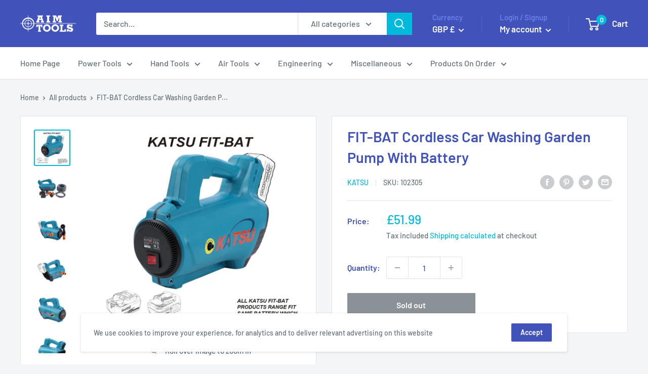

--- FILE ---
content_type: text/html; charset=utf-8
request_url: https://www.aimtools.co.uk/products/102305
body_size: 44173
content:
<!doctype html>

<html class="no-js" lang="en">
  <head>
    

    
    

    
    

    
    

    
    


    
    


    <meta name="seomaster" content="true"/>  


    <meta charset="utf-8">
    <meta name="viewport" content="width=device-width, initial-scale=1.0, height=device-height, minimum-scale=1.0, maximum-scale=5.0">
    <meta name="theme-color" content="#00badb"><title>FIT-BAT Cordless Car Washing Garden Pump With Battery
</title><meta name="description" content="KATSU FIT-BAT Cordless Tools Range they all take the same battery, works on both 18V or 21V, compatible with LXT range, use your current or easy to find on amazon (compatible with BL1850 BL1860B BL1855 BL1840 BL1830 LXT-400 BL1820B BL1815). Made of high quality ABS plastic, durable and long lasting. Self-priming garden"><link rel="canonical" href="https://www.aimtools.co.uk/products/102305"><link rel="preload" as="style" href="//www.aimtools.co.uk/cdn/shop/t/15/assets/theme.css?v=93670058495868888441610271128">
    <link rel="preload" as="script" href="//www.aimtools.co.uk/cdn/shop/t/15/assets/theme.min.js?v=5591558432254433811642698086">
    <link rel="preconnect" href="https://cdn.shopify.com">
    <link rel="preconnect" href="https://fonts.shopifycdn.com">
    <link rel="dns-prefetch" href="https://productreviews.shopifycdn.com">
    <link rel="dns-prefetch" href="https://ajax.googleapis.com">
    <link rel="dns-prefetch" href="https://maps.googleapis.com">
    <link rel="dns-prefetch" href="https://maps.gstatic.com">

    <meta property="og:type" content="product">
  <meta property="og:title" content="FIT-BAT Cordless Car Washing Garden Pump With Battery"><meta property="og:image" content="http://www.aimtools.co.uk/cdn/shop/files/a7f30beb-a63e-4ac7-8e9c-b173375e6168.jpg?v=1696839298">
    <meta property="og:image:secure_url" content="https://www.aimtools.co.uk/cdn/shop/files/a7f30beb-a63e-4ac7-8e9c-b173375e6168.jpg?v=1696839298">
    <meta property="og:image:width" content="1200">
    <meta property="og:image:height" content="1200"><meta property="product:price:amount" content="51.99">
  <meta property="product:price:currency" content="GBP"><meta property="og:description" content="KATSU FIT-BAT Cordless Tools Range they all take the same battery, works on both 18V or 21V, compatible with LXT range, use your current or easy to find on amazon (compatible with BL1850 BL1860B BL1855 BL1840 BL1830 LXT-400 BL1820B BL1815). Made of high quality ABS plastic, durable and long lasting. Self-priming garden"><meta property="og:url" content="https://www.aimtools.co.uk/products/102305">
<meta property="og:site_name" content="Aim Tools"><meta name="twitter:card" content="summary"><meta name="twitter:title" content="FIT-BAT Cordless Car Washing Garden Pump With Battery">
  <meta name="twitter:description" content="KATSU FIT-BAT Cordless Tools Range they all take the same battery, works on both 18V or 21V, compatible with LXT range, use your current or easy to find on amazon (compatible with BL1850 BL1860B BL1855 BL1840 BL1830 LXT-400 BL1820B BL1815). Made of high quality ABS plastic, durable and long lasting. Self-priming garden watering pump with intensive stainless steel filter mesh.6 Adjustable spray patterns garden hose spray gun meets all your watering needs. PVC water inlet/outlet hoses are resistant to high temperature and anti-aging.Compact size, portable, easy to use and store. Ideal for car washing, watering plants, showering pets, cleaning windows, and other outdoor cleaning. Specifications: Power Source: Battery Powered Battery Capacity: DC 18V 3.0Ah Body Material: ABS Plastic Output Power: 45W Water Flow Rate: 7-9L/min Suction Range: 2-3m Head: 50-100m Working Pressure: 0.85mpa Inlet/Outlet Caliber: 3/4 Inch Size: 43 x">
  <meta name="twitter:image" content="https://www.aimtools.co.uk/cdn/shop/files/a7f30beb-a63e-4ac7-8e9c-b173375e6168_600x600_crop_center.jpg?v=1696839298">
    <link rel="preload" href="//www.aimtools.co.uk/cdn/fonts/barlow/barlow_n6.329f582a81f63f125e63c20a5a80ae9477df68e1.woff2" as="font" type="font/woff2" crossorigin>
<link rel="preload" href="//www.aimtools.co.uk/cdn/fonts/barlow/barlow_n5.a193a1990790eba0cc5cca569d23799830e90f07.woff2" as="font" type="font/woff2" crossorigin>

<style>
  @font-face {
  font-family: Barlow;
  font-weight: 600;
  font-style: normal;
  font-display: swap;
  src: url("//www.aimtools.co.uk/cdn/fonts/barlow/barlow_n6.329f582a81f63f125e63c20a5a80ae9477df68e1.woff2") format("woff2"),
       url("//www.aimtools.co.uk/cdn/fonts/barlow/barlow_n6.0163402e36247bcb8b02716880d0b39568412e9e.woff") format("woff");
}

  @font-face {
  font-family: Barlow;
  font-weight: 500;
  font-style: normal;
  font-display: swap;
  src: url("//www.aimtools.co.uk/cdn/fonts/barlow/barlow_n5.a193a1990790eba0cc5cca569d23799830e90f07.woff2") format("woff2"),
       url("//www.aimtools.co.uk/cdn/fonts/barlow/barlow_n5.ae31c82169b1dc0715609b8cc6a610b917808358.woff") format("woff");
}

@font-face {
  font-family: Barlow;
  font-weight: 600;
  font-style: normal;
  font-display: swap;
  src: url("//www.aimtools.co.uk/cdn/fonts/barlow/barlow_n6.329f582a81f63f125e63c20a5a80ae9477df68e1.woff2") format("woff2"),
       url("//www.aimtools.co.uk/cdn/fonts/barlow/barlow_n6.0163402e36247bcb8b02716880d0b39568412e9e.woff") format("woff");
}

@font-face {
  font-family: Barlow;
  font-weight: 600;
  font-style: italic;
  font-display: swap;
  src: url("//www.aimtools.co.uk/cdn/fonts/barlow/barlow_i6.5a22bd20fb27bad4d7674cc6e666fb9c77d813bb.woff2") format("woff2"),
       url("//www.aimtools.co.uk/cdn/fonts/barlow/barlow_i6.1c8787fcb59f3add01a87f21b38c7ef797e3b3a1.woff") format("woff");
}


  @font-face {
  font-family: Barlow;
  font-weight: 700;
  font-style: normal;
  font-display: swap;
  src: url("//www.aimtools.co.uk/cdn/fonts/barlow/barlow_n7.691d1d11f150e857dcbc1c10ef03d825bc378d81.woff2") format("woff2"),
       url("//www.aimtools.co.uk/cdn/fonts/barlow/barlow_n7.4fdbb1cb7da0e2c2f88492243ffa2b4f91924840.woff") format("woff");
}

  @font-face {
  font-family: Barlow;
  font-weight: 500;
  font-style: italic;
  font-display: swap;
  src: url("//www.aimtools.co.uk/cdn/fonts/barlow/barlow_i5.714d58286997b65cd479af615cfa9bb0a117a573.woff2") format("woff2"),
       url("//www.aimtools.co.uk/cdn/fonts/barlow/barlow_i5.0120f77e6447d3b5df4bbec8ad8c2d029d87fb21.woff") format("woff");
}

  @font-face {
  font-family: Barlow;
  font-weight: 700;
  font-style: italic;
  font-display: swap;
  src: url("//www.aimtools.co.uk/cdn/fonts/barlow/barlow_i7.50e19d6cc2ba5146fa437a5a7443c76d5d730103.woff2") format("woff2"),
       url("//www.aimtools.co.uk/cdn/fonts/barlow/barlow_i7.47e9f98f1b094d912e6fd631cc3fe93d9f40964f.woff") format("woff");
}


  :root {
    --default-text-font-size : 15px;
    --base-text-font-size    : 16px;
    --heading-font-family    : Barlow, sans-serif;
    --heading-font-weight    : 600;
    --heading-font-style     : normal;
    --text-font-family       : Barlow, sans-serif;
    --text-font-weight       : 500;
    --text-font-style        : normal;
    --text-font-bolder-weight: 600;
    --text-link-decoration   : underline;

    --text-color               : #677279;
    --text-color-rgb           : 103, 114, 121;
    --heading-color            : #4153bb;
    --border-color             : #e1e3e4;
    --border-color-rgb         : 225, 227, 228;
    --form-border-color        : #d4d6d8;
    --accent-color             : #00badb;
    --accent-color-rgb         : 0, 186, 219;
    --link-color               : #00badb;
    --link-color-hover         : #00798e;
    --background               : #f3f5f6;
    --secondary-background     : #ffffff;
    --secondary-background-rgb : 255, 255, 255;
    --accent-background        : rgba(0, 186, 219, 0.08);

    --input-background: #ffffff;

    --error-color       : #ff0000;
    --error-background  : rgba(255, 0, 0, 0.07);
    --success-color     : #00aa00;
    --success-background: rgba(0, 170, 0, 0.11);

    --primary-button-background      : #00badb;
    --primary-button-background-rgb  : 0, 186, 219;
    --primary-button-text-color      : #ffffff;
    --secondary-button-background    : #4153bb;
    --secondary-button-background-rgb: 65, 83, 187;
    --secondary-button-text-color    : #ffffff;

    --header-background      : #4153bb;
    --header-text-color      : #ffffff;
    --header-light-text-color: #7286f2;
    --header-border-color    : rgba(114, 134, 242, 0.3);
    --header-accent-color    : #00badb;

    --footer-background-color:    #f3f5f6;
    --footer-heading-text-color:  #4153bb;
    --footer-body-text-color:     #677279;
    --footer-accent-color:        #00badb;
    --footer-accent-color-rgb:    0, 186, 219;
    --footer-border:              1px solid var(--border-color);
    
    --flickity-arrow-color: #abb1b4;--product-on-sale-accent           : #ee0000;
    --product-on-sale-accent-rgb       : 238, 0, 0;
    --product-on-sale-color            : #ffffff;
    --product-in-stock-color           : #008a00;
    --product-low-stock-color          : #ee0000;
    --product-sold-out-color           : #8a9297;
    --product-custom-label-1-background: #008a00;
    --product-custom-label-1-color     : #ffffff;
    --product-custom-label-2-background: #00a500;
    --product-custom-label-2-color     : #ffffff;
    --product-review-star-color        : #ffbd00;

    --mobile-container-gutter : 20px;
    --desktop-container-gutter: 40px;
  }
</style>

<script>
  // IE11 does not have support for CSS variables, so we have to polyfill them
  if (!(((window || {}).CSS || {}).supports && window.CSS.supports('(--a: 0)'))) {
    const script = document.createElement('script');
    script.type = 'text/javascript';
    script.src = 'https://cdn.jsdelivr.net/npm/css-vars-ponyfill@2';
    script.onload = function() {
      cssVars({});
    };

    document.getElementsByTagName('head')[0].appendChild(script);
  }
</script>


    <script>window.performance && window.performance.mark && window.performance.mark('shopify.content_for_header.start');</script><meta name="google-site-verification" content="h3feLikIK2zuHIp4CpjdA95kH0NXqYjJqK8J3t7f7cA">
<meta name="google-site-verification" content="OcCPSnDNDSGygcZ73kzQwhVF_2rd6je7RttAGsLUiUs">
<meta id="shopify-digital-wallet" name="shopify-digital-wallet" content="/13060285/digital_wallets/dialog">
<meta name="shopify-checkout-api-token" content="22870a16e92a340ca383a1b34dd816be">
<link rel="alternate" type="application/json+oembed" href="https://www.aimtools.co.uk/products/102305.oembed">
<script async="async" src="/checkouts/internal/preloads.js?locale=en-GB"></script>
<link rel="preconnect" href="https://shop.app" crossorigin="anonymous">
<script async="async" src="https://shop.app/checkouts/internal/preloads.js?locale=en-GB&shop_id=13060285" crossorigin="anonymous"></script>
<script id="apple-pay-shop-capabilities" type="application/json">{"shopId":13060285,"countryCode":"GB","currencyCode":"GBP","merchantCapabilities":["supports3DS"],"merchantId":"gid:\/\/shopify\/Shop\/13060285","merchantName":"Aim Tools","requiredBillingContactFields":["postalAddress","email","phone"],"requiredShippingContactFields":["postalAddress","email","phone"],"shippingType":"shipping","supportedNetworks":["visa","maestro","masterCard","amex","discover","elo"],"total":{"type":"pending","label":"Aim Tools","amount":"1.00"},"shopifyPaymentsEnabled":true,"supportsSubscriptions":true}</script>
<script id="shopify-features" type="application/json">{"accessToken":"22870a16e92a340ca383a1b34dd816be","betas":["rich-media-storefront-analytics"],"domain":"www.aimtools.co.uk","predictiveSearch":true,"shopId":13060285,"locale":"en"}</script>
<script>var Shopify = Shopify || {};
Shopify.shop = "aimtools.myshopify.com";
Shopify.locale = "en";
Shopify.currency = {"active":"GBP","rate":"1.0"};
Shopify.country = "GB";
Shopify.theme = {"name":"Warehouse","id":81699143769,"schema_name":"Warehouse","schema_version":"1.15.3","theme_store_id":871,"role":"main"};
Shopify.theme.handle = "null";
Shopify.theme.style = {"id":null,"handle":null};
Shopify.cdnHost = "www.aimtools.co.uk/cdn";
Shopify.routes = Shopify.routes || {};
Shopify.routes.root = "/";</script>
<script type="module">!function(o){(o.Shopify=o.Shopify||{}).modules=!0}(window);</script>
<script>!function(o){function n(){var o=[];function n(){o.push(Array.prototype.slice.apply(arguments))}return n.q=o,n}var t=o.Shopify=o.Shopify||{};t.loadFeatures=n(),t.autoloadFeatures=n()}(window);</script>
<script>
  window.ShopifyPay = window.ShopifyPay || {};
  window.ShopifyPay.apiHost = "shop.app\/pay";
  window.ShopifyPay.redirectState = null;
</script>
<script id="shop-js-analytics" type="application/json">{"pageType":"product"}</script>
<script defer="defer" async type="module" src="//www.aimtools.co.uk/cdn/shopifycloud/shop-js/modules/v2/client.init-shop-cart-sync_WVOgQShq.en.esm.js"></script>
<script defer="defer" async type="module" src="//www.aimtools.co.uk/cdn/shopifycloud/shop-js/modules/v2/chunk.common_C_13GLB1.esm.js"></script>
<script defer="defer" async type="module" src="//www.aimtools.co.uk/cdn/shopifycloud/shop-js/modules/v2/chunk.modal_CLfMGd0m.esm.js"></script>
<script type="module">
  await import("//www.aimtools.co.uk/cdn/shopifycloud/shop-js/modules/v2/client.init-shop-cart-sync_WVOgQShq.en.esm.js");
await import("//www.aimtools.co.uk/cdn/shopifycloud/shop-js/modules/v2/chunk.common_C_13GLB1.esm.js");
await import("//www.aimtools.co.uk/cdn/shopifycloud/shop-js/modules/v2/chunk.modal_CLfMGd0m.esm.js");

  window.Shopify.SignInWithShop?.initShopCartSync?.({"fedCMEnabled":true,"windoidEnabled":true});

</script>
<script>
  window.Shopify = window.Shopify || {};
  if (!window.Shopify.featureAssets) window.Shopify.featureAssets = {};
  window.Shopify.featureAssets['shop-js'] = {"shop-cart-sync":["modules/v2/client.shop-cart-sync_DuR37GeY.en.esm.js","modules/v2/chunk.common_C_13GLB1.esm.js","modules/v2/chunk.modal_CLfMGd0m.esm.js"],"init-fed-cm":["modules/v2/client.init-fed-cm_BucUoe6W.en.esm.js","modules/v2/chunk.common_C_13GLB1.esm.js","modules/v2/chunk.modal_CLfMGd0m.esm.js"],"shop-toast-manager":["modules/v2/client.shop-toast-manager_B0JfrpKj.en.esm.js","modules/v2/chunk.common_C_13GLB1.esm.js","modules/v2/chunk.modal_CLfMGd0m.esm.js"],"init-shop-cart-sync":["modules/v2/client.init-shop-cart-sync_WVOgQShq.en.esm.js","modules/v2/chunk.common_C_13GLB1.esm.js","modules/v2/chunk.modal_CLfMGd0m.esm.js"],"shop-button":["modules/v2/client.shop-button_B_U3bv27.en.esm.js","modules/v2/chunk.common_C_13GLB1.esm.js","modules/v2/chunk.modal_CLfMGd0m.esm.js"],"init-windoid":["modules/v2/client.init-windoid_DuP9q_di.en.esm.js","modules/v2/chunk.common_C_13GLB1.esm.js","modules/v2/chunk.modal_CLfMGd0m.esm.js"],"shop-cash-offers":["modules/v2/client.shop-cash-offers_BmULhtno.en.esm.js","modules/v2/chunk.common_C_13GLB1.esm.js","modules/v2/chunk.modal_CLfMGd0m.esm.js"],"pay-button":["modules/v2/client.pay-button_CrPSEbOK.en.esm.js","modules/v2/chunk.common_C_13GLB1.esm.js","modules/v2/chunk.modal_CLfMGd0m.esm.js"],"init-customer-accounts":["modules/v2/client.init-customer-accounts_jNk9cPYQ.en.esm.js","modules/v2/client.shop-login-button_DJ5ldayH.en.esm.js","modules/v2/chunk.common_C_13GLB1.esm.js","modules/v2/chunk.modal_CLfMGd0m.esm.js"],"avatar":["modules/v2/client.avatar_BTnouDA3.en.esm.js"],"checkout-modal":["modules/v2/client.checkout-modal_pBPyh9w8.en.esm.js","modules/v2/chunk.common_C_13GLB1.esm.js","modules/v2/chunk.modal_CLfMGd0m.esm.js"],"init-shop-for-new-customer-accounts":["modules/v2/client.init-shop-for-new-customer-accounts_BUoCy7a5.en.esm.js","modules/v2/client.shop-login-button_DJ5ldayH.en.esm.js","modules/v2/chunk.common_C_13GLB1.esm.js","modules/v2/chunk.modal_CLfMGd0m.esm.js"],"init-customer-accounts-sign-up":["modules/v2/client.init-customer-accounts-sign-up_CnczCz9H.en.esm.js","modules/v2/client.shop-login-button_DJ5ldayH.en.esm.js","modules/v2/chunk.common_C_13GLB1.esm.js","modules/v2/chunk.modal_CLfMGd0m.esm.js"],"init-shop-email-lookup-coordinator":["modules/v2/client.init-shop-email-lookup-coordinator_CzjY5t9o.en.esm.js","modules/v2/chunk.common_C_13GLB1.esm.js","modules/v2/chunk.modal_CLfMGd0m.esm.js"],"shop-follow-button":["modules/v2/client.shop-follow-button_CsYC63q7.en.esm.js","modules/v2/chunk.common_C_13GLB1.esm.js","modules/v2/chunk.modal_CLfMGd0m.esm.js"],"shop-login-button":["modules/v2/client.shop-login-button_DJ5ldayH.en.esm.js","modules/v2/chunk.common_C_13GLB1.esm.js","modules/v2/chunk.modal_CLfMGd0m.esm.js"],"shop-login":["modules/v2/client.shop-login_B9ccPdmx.en.esm.js","modules/v2/chunk.common_C_13GLB1.esm.js","modules/v2/chunk.modal_CLfMGd0m.esm.js"],"lead-capture":["modules/v2/client.lead-capture_D0K_KgYb.en.esm.js","modules/v2/chunk.common_C_13GLB1.esm.js","modules/v2/chunk.modal_CLfMGd0m.esm.js"],"payment-terms":["modules/v2/client.payment-terms_BWmiNN46.en.esm.js","modules/v2/chunk.common_C_13GLB1.esm.js","modules/v2/chunk.modal_CLfMGd0m.esm.js"]};
</script>
<script>(function() {
  var isLoaded = false;
  function asyncLoad() {
    if (isLoaded) return;
    isLoaded = true;
    var urls = ["https:\/\/ecommplugins-scripts.trustpilot.com\/v2.1\/js\/header.min.js?settings=eyJrZXkiOiJweUU2OXhjU0xvaVRhcnpIIiwicyI6InNrdSJ9\u0026shop=aimtools.myshopify.com","https:\/\/ecommplugins-trustboxsettings.trustpilot.com\/aimtools.myshopify.com.js?settings=1648038010766\u0026shop=aimtools.myshopify.com"];
    for (var i = 0; i < urls.length; i++) {
      var s = document.createElement('script');
      s.type = 'text/javascript';
      s.async = true;
      s.src = urls[i];
      var x = document.getElementsByTagName('script')[0];
      x.parentNode.insertBefore(s, x);
    }
  };
  if(window.attachEvent) {
    window.attachEvent('onload', asyncLoad);
  } else {
    window.addEventListener('load', asyncLoad, false);
  }
})();</script>
<script id="__st">var __st={"a":13060285,"offset":0,"reqid":"f0b25d35-52ef-43e2-b285-206045be7915-1769704654","pageurl":"www.aimtools.co.uk\/products\/102305","u":"01753b6c133b","p":"product","rtyp":"product","rid":7406634041433};</script>
<script>window.ShopifyPaypalV4VisibilityTracking = true;</script>
<script id="captcha-bootstrap">!function(){'use strict';const t='contact',e='account',n='new_comment',o=[[t,t],['blogs',n],['comments',n],[t,'customer']],c=[[e,'customer_login'],[e,'guest_login'],[e,'recover_customer_password'],[e,'create_customer']],r=t=>t.map((([t,e])=>`form[action*='/${t}']:not([data-nocaptcha='true']) input[name='form_type'][value='${e}']`)).join(','),a=t=>()=>t?[...document.querySelectorAll(t)].map((t=>t.form)):[];function s(){const t=[...o],e=r(t);return a(e)}const i='password',u='form_key',d=['recaptcha-v3-token','g-recaptcha-response','h-captcha-response',i],f=()=>{try{return window.sessionStorage}catch{return}},m='__shopify_v',_=t=>t.elements[u];function p(t,e,n=!1){try{const o=window.sessionStorage,c=JSON.parse(o.getItem(e)),{data:r}=function(t){const{data:e,action:n}=t;return t[m]||n?{data:e,action:n}:{data:t,action:n}}(c);for(const[e,n]of Object.entries(r))t.elements[e]&&(t.elements[e].value=n);n&&o.removeItem(e)}catch(o){console.error('form repopulation failed',{error:o})}}const l='form_type',E='cptcha';function T(t){t.dataset[E]=!0}const w=window,h=w.document,L='Shopify',v='ce_forms',y='captcha';let A=!1;((t,e)=>{const n=(g='f06e6c50-85a8-45c8-87d0-21a2b65856fe',I='https://cdn.shopify.com/shopifycloud/storefront-forms-hcaptcha/ce_storefront_forms_captcha_hcaptcha.v1.5.2.iife.js',D={infoText:'Protected by hCaptcha',privacyText:'Privacy',termsText:'Terms'},(t,e,n)=>{const o=w[L][v],c=o.bindForm;if(c)return c(t,g,e,D).then(n);var r;o.q.push([[t,g,e,D],n]),r=I,A||(h.body.append(Object.assign(h.createElement('script'),{id:'captcha-provider',async:!0,src:r})),A=!0)});var g,I,D;w[L]=w[L]||{},w[L][v]=w[L][v]||{},w[L][v].q=[],w[L][y]=w[L][y]||{},w[L][y].protect=function(t,e){n(t,void 0,e),T(t)},Object.freeze(w[L][y]),function(t,e,n,w,h,L){const[v,y,A,g]=function(t,e,n){const i=e?o:[],u=t?c:[],d=[...i,...u],f=r(d),m=r(i),_=r(d.filter((([t,e])=>n.includes(e))));return[a(f),a(m),a(_),s()]}(w,h,L),I=t=>{const e=t.target;return e instanceof HTMLFormElement?e:e&&e.form},D=t=>v().includes(t);t.addEventListener('submit',(t=>{const e=I(t);if(!e)return;const n=D(e)&&!e.dataset.hcaptchaBound&&!e.dataset.recaptchaBound,o=_(e),c=g().includes(e)&&(!o||!o.value);(n||c)&&t.preventDefault(),c&&!n&&(function(t){try{if(!f())return;!function(t){const e=f();if(!e)return;const n=_(t);if(!n)return;const o=n.value;o&&e.removeItem(o)}(t);const e=Array.from(Array(32),(()=>Math.random().toString(36)[2])).join('');!function(t,e){_(t)||t.append(Object.assign(document.createElement('input'),{type:'hidden',name:u})),t.elements[u].value=e}(t,e),function(t,e){const n=f();if(!n)return;const o=[...t.querySelectorAll(`input[type='${i}']`)].map((({name:t})=>t)),c=[...d,...o],r={};for(const[a,s]of new FormData(t).entries())c.includes(a)||(r[a]=s);n.setItem(e,JSON.stringify({[m]:1,action:t.action,data:r}))}(t,e)}catch(e){console.error('failed to persist form',e)}}(e),e.submit())}));const S=(t,e)=>{t&&!t.dataset[E]&&(n(t,e.some((e=>e===t))),T(t))};for(const o of['focusin','change'])t.addEventListener(o,(t=>{const e=I(t);D(e)&&S(e,y())}));const B=e.get('form_key'),M=e.get(l),P=B&&M;t.addEventListener('DOMContentLoaded',(()=>{const t=y();if(P)for(const e of t)e.elements[l].value===M&&p(e,B);[...new Set([...A(),...v().filter((t=>'true'===t.dataset.shopifyCaptcha))])].forEach((e=>S(e,t)))}))}(h,new URLSearchParams(w.location.search),n,t,e,['guest_login'])})(!0,!0)}();</script>
<script integrity="sha256-4kQ18oKyAcykRKYeNunJcIwy7WH5gtpwJnB7kiuLZ1E=" data-source-attribution="shopify.loadfeatures" defer="defer" src="//www.aimtools.co.uk/cdn/shopifycloud/storefront/assets/storefront/load_feature-a0a9edcb.js" crossorigin="anonymous"></script>
<script crossorigin="anonymous" defer="defer" src="//www.aimtools.co.uk/cdn/shopifycloud/storefront/assets/shopify_pay/storefront-65b4c6d7.js?v=20250812"></script>
<script data-source-attribution="shopify.dynamic_checkout.dynamic.init">var Shopify=Shopify||{};Shopify.PaymentButton=Shopify.PaymentButton||{isStorefrontPortableWallets:!0,init:function(){window.Shopify.PaymentButton.init=function(){};var t=document.createElement("script");t.src="https://www.aimtools.co.uk/cdn/shopifycloud/portable-wallets/latest/portable-wallets.en.js",t.type="module",document.head.appendChild(t)}};
</script>
<script data-source-attribution="shopify.dynamic_checkout.buyer_consent">
  function portableWalletsHideBuyerConsent(e){var t=document.getElementById("shopify-buyer-consent"),n=document.getElementById("shopify-subscription-policy-button");t&&n&&(t.classList.add("hidden"),t.setAttribute("aria-hidden","true"),n.removeEventListener("click",e))}function portableWalletsShowBuyerConsent(e){var t=document.getElementById("shopify-buyer-consent"),n=document.getElementById("shopify-subscription-policy-button");t&&n&&(t.classList.remove("hidden"),t.removeAttribute("aria-hidden"),n.addEventListener("click",e))}window.Shopify?.PaymentButton&&(window.Shopify.PaymentButton.hideBuyerConsent=portableWalletsHideBuyerConsent,window.Shopify.PaymentButton.showBuyerConsent=portableWalletsShowBuyerConsent);
</script>
<script>
  function portableWalletsCleanup(e){e&&e.src&&console.error("Failed to load portable wallets script "+e.src);var t=document.querySelectorAll("shopify-accelerated-checkout .shopify-payment-button__skeleton, shopify-accelerated-checkout-cart .wallet-cart-button__skeleton"),e=document.getElementById("shopify-buyer-consent");for(let e=0;e<t.length;e++)t[e].remove();e&&e.remove()}function portableWalletsNotLoadedAsModule(e){e instanceof ErrorEvent&&"string"==typeof e.message&&e.message.includes("import.meta")&&"string"==typeof e.filename&&e.filename.includes("portable-wallets")&&(window.removeEventListener("error",portableWalletsNotLoadedAsModule),window.Shopify.PaymentButton.failedToLoad=e,"loading"===document.readyState?document.addEventListener("DOMContentLoaded",window.Shopify.PaymentButton.init):window.Shopify.PaymentButton.init())}window.addEventListener("error",portableWalletsNotLoadedAsModule);
</script>

<script type="module" src="https://www.aimtools.co.uk/cdn/shopifycloud/portable-wallets/latest/portable-wallets.en.js" onError="portableWalletsCleanup(this)" crossorigin="anonymous"></script>
<script nomodule>
  document.addEventListener("DOMContentLoaded", portableWalletsCleanup);
</script>

<link id="shopify-accelerated-checkout-styles" rel="stylesheet" media="screen" href="https://www.aimtools.co.uk/cdn/shopifycloud/portable-wallets/latest/accelerated-checkout-backwards-compat.css" crossorigin="anonymous">
<style id="shopify-accelerated-checkout-cart">
        #shopify-buyer-consent {
  margin-top: 1em;
  display: inline-block;
  width: 100%;
}

#shopify-buyer-consent.hidden {
  display: none;
}

#shopify-subscription-policy-button {
  background: none;
  border: none;
  padding: 0;
  text-decoration: underline;
  font-size: inherit;
  cursor: pointer;
}

#shopify-subscription-policy-button::before {
  box-shadow: none;
}

      </style>

<script>window.performance && window.performance.mark && window.performance.mark('shopify.content_for_header.end');</script>

    <link rel="stylesheet" href="//www.aimtools.co.uk/cdn/shop/t/15/assets/theme.css?v=93670058495868888441610271128">

    
  <script type="application/ld+json">
  {
    "@context": "http://schema.org",
    "@type": "Product",
    "offers": [{
          "@type": "Offer",
          "name": "Default Title",
          "availability":"https://schema.org/OutOfStock",
          "price": 51.99,
          "priceCurrency": "GBP",
          "priceValidUntil": "2026-02-08","sku": "102305","url": "/products/102305?variant=40618635395161"
        }
],
      "gtin13": "5056156058988",
      "productId": "5056156058988",
    "brand": {
      "name": "KATSU"
    },
    "name": "FIT-BAT Cordless Car Washing Garden Pump With Battery",
    "description": "KATSU FIT-BAT Cordless Tools Range they all take the same battery, works on both 18V or 21V, compatible with LXT range, use your current or easy to find on amazon (compatible with BL1850 BL1860B BL1855 BL1840 BL1830 LXT-400 BL1820B BL1815). Made of high quality ABS plastic, durable and long lasting. Self-priming garden watering pump with intensive stainless steel filter mesh.6 Adjustable spray patterns garden hose spray gun meets all your watering needs. PVC water inlet\/outlet hoses are resistant to high temperature and anti-aging.Compact size, portable, easy to use and store. Ideal for car washing, watering plants, showering pets, cleaning windows, and other outdoor cleaning. Specifications: Power Source: Battery Powered Battery Capacity: DC 18V 3.0Ah Body Material: ABS Plastic Output Power: 45W Water Flow Rate: 7-9L\/min Suction Range: 2-3m Head: 50-100m Working Pressure: 0.85mpa Inlet\/Outlet Caliber: 3\/4 Inch Size: 43 x 19 x 28 cm Bare tool weight: 2.0kg Pacakge Including: 1 x Garden Watering Pump 1 x Garden Hose Spray Gun 1 x 10M Water Outlet Hose 1 x 3M Water Inlet Hose 2 x Hose Quick Conector 1 x 3.0Ah Battery 1 x Charger",
    "category": "Cordless Tools",
    "url": "/products/102305",
    "sku": "102305",
    "image": {
      "@type": "ImageObject",
      "url": "https://www.aimtools.co.uk/cdn/shop/files/a7f30beb-a63e-4ac7-8e9c-b173375e6168_1024x.jpg?v=1696839298",
      "image": "https://www.aimtools.co.uk/cdn/shop/files/a7f30beb-a63e-4ac7-8e9c-b173375e6168_1024x.jpg?v=1696839298",
      "name": "FIT-BAT Cordless Car Washing Garden Pump With Battery",
      "width": "1024",
      "height": "1024"
    }
  }
  </script>



  <script type="application/ld+json">
  {
    "@context": "http://schema.org",
    "@type": "BreadcrumbList",
  "itemListElement": [{
      "@type": "ListItem",
      "position": 1,
      "name": "Home",
      "item": "https://www.aimtools.co.uk"
    },{
          "@type": "ListItem",
          "position": 2,
          "name": "FIT-BAT Cordless Car Washing Garden Pump With Battery",
          "item": "https://www.aimtools.co.uk/products/102305"
        }]
  }
  </script>


    <script>
      // This allows to expose several variables to the global scope, to be used in scripts
      window.theme = {
        pageType: "product",
        cartCount: 0,
        moneyFormat: "£{{amount}}",
        moneyWithCurrencyFormat: "£{{amount}} GBP",
        showDiscount: true,
        discountMode: "percentage",
        searchMode: "product",
        searchUnavailableProducts: "last",
        cartType: "drawer"
      };

      window.routes = {
        rootUrl: "\/",
        rootUrlWithoutSlash: '',
        cartUrl: "\/cart",
        cartAddUrl: "\/cart\/add",
        cartChangeUrl: "\/cart\/change",
        searchUrl: "\/search",
        productRecommendationsUrl: "\/recommendations\/products"
      };

      window.languages = {
        productRegularPrice: "Regular price",
        productSalePrice: "Sale price",
        collectionOnSaleLabel: "Save {{savings}}",
        productFormUnavailable: "Unavailable",
        productFormAddToCart: "Add to cart",
        productFormSoldOut: "Sold out",
        productAdded: "Product has been added to your cart",
        productAddedShort: "Added!",
        shippingEstimatorNoResults: "No shipping could be found for your address.",
        shippingEstimatorOneResult: "There is one shipping rate for your address:",
        shippingEstimatorMultipleResults: "There are {{count}} shipping rates for your address:",
        shippingEstimatorErrors: "There are some errors:"
      };

      window.lazySizesConfig = {
        loadHidden: false,
        hFac: 0.8,
        expFactor: 3,
        customMedia: {
          '--phone': '(max-width: 640px)',
          '--tablet': '(min-width: 641px) and (max-width: 1023px)',
          '--lap': '(min-width: 1024px)'
        }
      };

      document.documentElement.className = document.documentElement.className.replace('no-js', 'js');
    </script><script src="//www.aimtools.co.uk/cdn/shop/t/15/assets/theme.min.js?v=5591558432254433811642698086" defer></script>
    <script src="//www.aimtools.co.uk/cdn/shop/t/15/assets/custom.js?v=90373254691674712701610271127" defer></script><script>
        (function () {
          window.onpageshow = function() {
            // We force re-freshing the cart content onpageshow, as most browsers will serve a cache copy when hitting the
            // back button, which cause staled data
            document.documentElement.dispatchEvent(new CustomEvent('cart:refresh', {
              bubbles: true,
              detail: {scrollToTop: false}
            }));
          };
        })();
      </script>










<link href="https://monorail-edge.shopifysvc.com" rel="dns-prefetch">
<script>(function(){if ("sendBeacon" in navigator && "performance" in window) {try {var session_token_from_headers = performance.getEntriesByType('navigation')[0].serverTiming.find(x => x.name == '_s').description;} catch {var session_token_from_headers = undefined;}var session_cookie_matches = document.cookie.match(/_shopify_s=([^;]*)/);var session_token_from_cookie = session_cookie_matches && session_cookie_matches.length === 2 ? session_cookie_matches[1] : "";var session_token = session_token_from_headers || session_token_from_cookie || "";function handle_abandonment_event(e) {var entries = performance.getEntries().filter(function(entry) {return /monorail-edge.shopifysvc.com/.test(entry.name);});if (!window.abandonment_tracked && entries.length === 0) {window.abandonment_tracked = true;var currentMs = Date.now();var navigation_start = performance.timing.navigationStart;var payload = {shop_id: 13060285,url: window.location.href,navigation_start,duration: currentMs - navigation_start,session_token,page_type: "product"};window.navigator.sendBeacon("https://monorail-edge.shopifysvc.com/v1/produce", JSON.stringify({schema_id: "online_store_buyer_site_abandonment/1.1",payload: payload,metadata: {event_created_at_ms: currentMs,event_sent_at_ms: currentMs}}));}}window.addEventListener('pagehide', handle_abandonment_event);}}());</script>
<script id="web-pixels-manager-setup">(function e(e,d,r,n,o){if(void 0===o&&(o={}),!Boolean(null===(a=null===(i=window.Shopify)||void 0===i?void 0:i.analytics)||void 0===a?void 0:a.replayQueue)){var i,a;window.Shopify=window.Shopify||{};var t=window.Shopify;t.analytics=t.analytics||{};var s=t.analytics;s.replayQueue=[],s.publish=function(e,d,r){return s.replayQueue.push([e,d,r]),!0};try{self.performance.mark("wpm:start")}catch(e){}var l=function(){var e={modern:/Edge?\/(1{2}[4-9]|1[2-9]\d|[2-9]\d{2}|\d{4,})\.\d+(\.\d+|)|Firefox\/(1{2}[4-9]|1[2-9]\d|[2-9]\d{2}|\d{4,})\.\d+(\.\d+|)|Chrom(ium|e)\/(9{2}|\d{3,})\.\d+(\.\d+|)|(Maci|X1{2}).+ Version\/(15\.\d+|(1[6-9]|[2-9]\d|\d{3,})\.\d+)([,.]\d+|)( \(\w+\)|)( Mobile\/\w+|) Safari\/|Chrome.+OPR\/(9{2}|\d{3,})\.\d+\.\d+|(CPU[ +]OS|iPhone[ +]OS|CPU[ +]iPhone|CPU IPhone OS|CPU iPad OS)[ +]+(15[._]\d+|(1[6-9]|[2-9]\d|\d{3,})[._]\d+)([._]\d+|)|Android:?[ /-](13[3-9]|1[4-9]\d|[2-9]\d{2}|\d{4,})(\.\d+|)(\.\d+|)|Android.+Firefox\/(13[5-9]|1[4-9]\d|[2-9]\d{2}|\d{4,})\.\d+(\.\d+|)|Android.+Chrom(ium|e)\/(13[3-9]|1[4-9]\d|[2-9]\d{2}|\d{4,})\.\d+(\.\d+|)|SamsungBrowser\/([2-9]\d|\d{3,})\.\d+/,legacy:/Edge?\/(1[6-9]|[2-9]\d|\d{3,})\.\d+(\.\d+|)|Firefox\/(5[4-9]|[6-9]\d|\d{3,})\.\d+(\.\d+|)|Chrom(ium|e)\/(5[1-9]|[6-9]\d|\d{3,})\.\d+(\.\d+|)([\d.]+$|.*Safari\/(?![\d.]+ Edge\/[\d.]+$))|(Maci|X1{2}).+ Version\/(10\.\d+|(1[1-9]|[2-9]\d|\d{3,})\.\d+)([,.]\d+|)( \(\w+\)|)( Mobile\/\w+|) Safari\/|Chrome.+OPR\/(3[89]|[4-9]\d|\d{3,})\.\d+\.\d+|(CPU[ +]OS|iPhone[ +]OS|CPU[ +]iPhone|CPU IPhone OS|CPU iPad OS)[ +]+(10[._]\d+|(1[1-9]|[2-9]\d|\d{3,})[._]\d+)([._]\d+|)|Android:?[ /-](13[3-9]|1[4-9]\d|[2-9]\d{2}|\d{4,})(\.\d+|)(\.\d+|)|Mobile Safari.+OPR\/([89]\d|\d{3,})\.\d+\.\d+|Android.+Firefox\/(13[5-9]|1[4-9]\d|[2-9]\d{2}|\d{4,})\.\d+(\.\d+|)|Android.+Chrom(ium|e)\/(13[3-9]|1[4-9]\d|[2-9]\d{2}|\d{4,})\.\d+(\.\d+|)|Android.+(UC? ?Browser|UCWEB|U3)[ /]?(15\.([5-9]|\d{2,})|(1[6-9]|[2-9]\d|\d{3,})\.\d+)\.\d+|SamsungBrowser\/(5\.\d+|([6-9]|\d{2,})\.\d+)|Android.+MQ{2}Browser\/(14(\.(9|\d{2,})|)|(1[5-9]|[2-9]\d|\d{3,})(\.\d+|))(\.\d+|)|K[Aa][Ii]OS\/(3\.\d+|([4-9]|\d{2,})\.\d+)(\.\d+|)/},d=e.modern,r=e.legacy,n=navigator.userAgent;return n.match(d)?"modern":n.match(r)?"legacy":"unknown"}(),u="modern"===l?"modern":"legacy",c=(null!=n?n:{modern:"",legacy:""})[u],f=function(e){return[e.baseUrl,"/wpm","/b",e.hashVersion,"modern"===e.buildTarget?"m":"l",".js"].join("")}({baseUrl:d,hashVersion:r,buildTarget:u}),m=function(e){var d=e.version,r=e.bundleTarget,n=e.surface,o=e.pageUrl,i=e.monorailEndpoint;return{emit:function(e){var a=e.status,t=e.errorMsg,s=(new Date).getTime(),l=JSON.stringify({metadata:{event_sent_at_ms:s},events:[{schema_id:"web_pixels_manager_load/3.1",payload:{version:d,bundle_target:r,page_url:o,status:a,surface:n,error_msg:t},metadata:{event_created_at_ms:s}}]});if(!i)return console&&console.warn&&console.warn("[Web Pixels Manager] No Monorail endpoint provided, skipping logging."),!1;try{return self.navigator.sendBeacon.bind(self.navigator)(i,l)}catch(e){}var u=new XMLHttpRequest;try{return u.open("POST",i,!0),u.setRequestHeader("Content-Type","text/plain"),u.send(l),!0}catch(e){return console&&console.warn&&console.warn("[Web Pixels Manager] Got an unhandled error while logging to Monorail."),!1}}}}({version:r,bundleTarget:l,surface:e.surface,pageUrl:self.location.href,monorailEndpoint:e.monorailEndpoint});try{o.browserTarget=l,function(e){var d=e.src,r=e.async,n=void 0===r||r,o=e.onload,i=e.onerror,a=e.sri,t=e.scriptDataAttributes,s=void 0===t?{}:t,l=document.createElement("script"),u=document.querySelector("head"),c=document.querySelector("body");if(l.async=n,l.src=d,a&&(l.integrity=a,l.crossOrigin="anonymous"),s)for(var f in s)if(Object.prototype.hasOwnProperty.call(s,f))try{l.dataset[f]=s[f]}catch(e){}if(o&&l.addEventListener("load",o),i&&l.addEventListener("error",i),u)u.appendChild(l);else{if(!c)throw new Error("Did not find a head or body element to append the script");c.appendChild(l)}}({src:f,async:!0,onload:function(){if(!function(){var e,d;return Boolean(null===(d=null===(e=window.Shopify)||void 0===e?void 0:e.analytics)||void 0===d?void 0:d.initialized)}()){var d=window.webPixelsManager.init(e)||void 0;if(d){var r=window.Shopify.analytics;r.replayQueue.forEach((function(e){var r=e[0],n=e[1],o=e[2];d.publishCustomEvent(r,n,o)})),r.replayQueue=[],r.publish=d.publishCustomEvent,r.visitor=d.visitor,r.initialized=!0}}},onerror:function(){return m.emit({status:"failed",errorMsg:"".concat(f," has failed to load")})},sri:function(e){var d=/^sha384-[A-Za-z0-9+/=]+$/;return"string"==typeof e&&d.test(e)}(c)?c:"",scriptDataAttributes:o}),m.emit({status:"loading"})}catch(e){m.emit({status:"failed",errorMsg:(null==e?void 0:e.message)||"Unknown error"})}}})({shopId: 13060285,storefrontBaseUrl: "https://www.aimtools.co.uk",extensionsBaseUrl: "https://extensions.shopifycdn.com/cdn/shopifycloud/web-pixels-manager",monorailEndpoint: "https://monorail-edge.shopifysvc.com/unstable/produce_batch",surface: "storefront-renderer",enabledBetaFlags: ["2dca8a86"],webPixelsConfigList: [{"id":"919732603","configuration":"{\"config\":\"{\\\"pixel_id\\\":\\\"GT-55BQJWK\\\",\\\"target_country\\\":\\\"GB\\\",\\\"gtag_events\\\":[{\\\"type\\\":\\\"purchase\\\",\\\"action_label\\\":\\\"MC-BLER0S4M5W\\\"},{\\\"type\\\":\\\"page_view\\\",\\\"action_label\\\":\\\"MC-BLER0S4M5W\\\"},{\\\"type\\\":\\\"view_item\\\",\\\"action_label\\\":\\\"MC-BLER0S4M5W\\\"}],\\\"enable_monitoring_mode\\\":false}\"}","eventPayloadVersion":"v1","runtimeContext":"OPEN","scriptVersion":"b2a88bafab3e21179ed38636efcd8a93","type":"APP","apiClientId":1780363,"privacyPurposes":[],"dataSharingAdjustments":{"protectedCustomerApprovalScopes":["read_customer_address","read_customer_email","read_customer_name","read_customer_personal_data","read_customer_phone"]}},{"id":"174489979","eventPayloadVersion":"v1","runtimeContext":"LAX","scriptVersion":"1","type":"CUSTOM","privacyPurposes":["ANALYTICS"],"name":"Google Analytics tag (migrated)"},{"id":"shopify-app-pixel","configuration":"{}","eventPayloadVersion":"v1","runtimeContext":"STRICT","scriptVersion":"0450","apiClientId":"shopify-pixel","type":"APP","privacyPurposes":["ANALYTICS","MARKETING"]},{"id":"shopify-custom-pixel","eventPayloadVersion":"v1","runtimeContext":"LAX","scriptVersion":"0450","apiClientId":"shopify-pixel","type":"CUSTOM","privacyPurposes":["ANALYTICS","MARKETING"]}],isMerchantRequest: false,initData: {"shop":{"name":"Aim Tools","paymentSettings":{"currencyCode":"GBP"},"myshopifyDomain":"aimtools.myshopify.com","countryCode":"GB","storefrontUrl":"https:\/\/www.aimtools.co.uk"},"customer":null,"cart":null,"checkout":null,"productVariants":[{"price":{"amount":51.99,"currencyCode":"GBP"},"product":{"title":"FIT-BAT Cordless Car Washing Garden Pump With Battery","vendor":"KATSU","id":"7406634041433","untranslatedTitle":"FIT-BAT Cordless Car Washing Garden Pump With Battery","url":"\/products\/102305","type":"Cordless Tools"},"id":"40618635395161","image":{"src":"\/\/www.aimtools.co.uk\/cdn\/shop\/files\/a7f30beb-a63e-4ac7-8e9c-b173375e6168.jpg?v=1696839298"},"sku":"102305","title":"Default Title","untranslatedTitle":"Default Title"}],"purchasingCompany":null},},"https://www.aimtools.co.uk/cdn","1d2a099fw23dfb22ep557258f5m7a2edbae",{"modern":"","legacy":""},{"shopId":"13060285","storefrontBaseUrl":"https:\/\/www.aimtools.co.uk","extensionBaseUrl":"https:\/\/extensions.shopifycdn.com\/cdn\/shopifycloud\/web-pixels-manager","surface":"storefront-renderer","enabledBetaFlags":"[\"2dca8a86\"]","isMerchantRequest":"false","hashVersion":"1d2a099fw23dfb22ep557258f5m7a2edbae","publish":"custom","events":"[[\"page_viewed\",{}],[\"product_viewed\",{\"productVariant\":{\"price\":{\"amount\":51.99,\"currencyCode\":\"GBP\"},\"product\":{\"title\":\"FIT-BAT Cordless Car Washing Garden Pump With Battery\",\"vendor\":\"KATSU\",\"id\":\"7406634041433\",\"untranslatedTitle\":\"FIT-BAT Cordless Car Washing Garden Pump With Battery\",\"url\":\"\/products\/102305\",\"type\":\"Cordless Tools\"},\"id\":\"40618635395161\",\"image\":{\"src\":\"\/\/www.aimtools.co.uk\/cdn\/shop\/files\/a7f30beb-a63e-4ac7-8e9c-b173375e6168.jpg?v=1696839298\"},\"sku\":\"102305\",\"title\":\"Default Title\",\"untranslatedTitle\":\"Default Title\"}}]]"});</script><script>
  window.ShopifyAnalytics = window.ShopifyAnalytics || {};
  window.ShopifyAnalytics.meta = window.ShopifyAnalytics.meta || {};
  window.ShopifyAnalytics.meta.currency = 'GBP';
  var meta = {"product":{"id":7406634041433,"gid":"gid:\/\/shopify\/Product\/7406634041433","vendor":"KATSU","type":"Cordless Tools","handle":"102305","variants":[{"id":40618635395161,"price":5199,"name":"FIT-BAT Cordless Car Washing Garden Pump With Battery","public_title":null,"sku":"102305"}],"remote":false},"page":{"pageType":"product","resourceType":"product","resourceId":7406634041433,"requestId":"f0b25d35-52ef-43e2-b285-206045be7915-1769704654"}};
  for (var attr in meta) {
    window.ShopifyAnalytics.meta[attr] = meta[attr];
  }
</script>
<script class="analytics">
  (function () {
    var customDocumentWrite = function(content) {
      var jquery = null;

      if (window.jQuery) {
        jquery = window.jQuery;
      } else if (window.Checkout && window.Checkout.$) {
        jquery = window.Checkout.$;
      }

      if (jquery) {
        jquery('body').append(content);
      }
    };

    var hasLoggedConversion = function(token) {
      if (token) {
        return document.cookie.indexOf('loggedConversion=' + token) !== -1;
      }
      return false;
    }

    var setCookieIfConversion = function(token) {
      if (token) {
        var twoMonthsFromNow = new Date(Date.now());
        twoMonthsFromNow.setMonth(twoMonthsFromNow.getMonth() + 2);

        document.cookie = 'loggedConversion=' + token + '; expires=' + twoMonthsFromNow;
      }
    }

    var trekkie = window.ShopifyAnalytics.lib = window.trekkie = window.trekkie || [];
    if (trekkie.integrations) {
      return;
    }
    trekkie.methods = [
      'identify',
      'page',
      'ready',
      'track',
      'trackForm',
      'trackLink'
    ];
    trekkie.factory = function(method) {
      return function() {
        var args = Array.prototype.slice.call(arguments);
        args.unshift(method);
        trekkie.push(args);
        return trekkie;
      };
    };
    for (var i = 0; i < trekkie.methods.length; i++) {
      var key = trekkie.methods[i];
      trekkie[key] = trekkie.factory(key);
    }
    trekkie.load = function(config) {
      trekkie.config = config || {};
      trekkie.config.initialDocumentCookie = document.cookie;
      var first = document.getElementsByTagName('script')[0];
      var script = document.createElement('script');
      script.type = 'text/javascript';
      script.onerror = function(e) {
        var scriptFallback = document.createElement('script');
        scriptFallback.type = 'text/javascript';
        scriptFallback.onerror = function(error) {
                var Monorail = {
      produce: function produce(monorailDomain, schemaId, payload) {
        var currentMs = new Date().getTime();
        var event = {
          schema_id: schemaId,
          payload: payload,
          metadata: {
            event_created_at_ms: currentMs,
            event_sent_at_ms: currentMs
          }
        };
        return Monorail.sendRequest("https://" + monorailDomain + "/v1/produce", JSON.stringify(event));
      },
      sendRequest: function sendRequest(endpointUrl, payload) {
        // Try the sendBeacon API
        if (window && window.navigator && typeof window.navigator.sendBeacon === 'function' && typeof window.Blob === 'function' && !Monorail.isIos12()) {
          var blobData = new window.Blob([payload], {
            type: 'text/plain'
          });

          if (window.navigator.sendBeacon(endpointUrl, blobData)) {
            return true;
          } // sendBeacon was not successful

        } // XHR beacon

        var xhr = new XMLHttpRequest();

        try {
          xhr.open('POST', endpointUrl);
          xhr.setRequestHeader('Content-Type', 'text/plain');
          xhr.send(payload);
        } catch (e) {
          console.log(e);
        }

        return false;
      },
      isIos12: function isIos12() {
        return window.navigator.userAgent.lastIndexOf('iPhone; CPU iPhone OS 12_') !== -1 || window.navigator.userAgent.lastIndexOf('iPad; CPU OS 12_') !== -1;
      }
    };
    Monorail.produce('monorail-edge.shopifysvc.com',
      'trekkie_storefront_load_errors/1.1',
      {shop_id: 13060285,
      theme_id: 81699143769,
      app_name: "storefront",
      context_url: window.location.href,
      source_url: "//www.aimtools.co.uk/cdn/s/trekkie.storefront.a804e9514e4efded663580eddd6991fcc12b5451.min.js"});

        };
        scriptFallback.async = true;
        scriptFallback.src = '//www.aimtools.co.uk/cdn/s/trekkie.storefront.a804e9514e4efded663580eddd6991fcc12b5451.min.js';
        first.parentNode.insertBefore(scriptFallback, first);
      };
      script.async = true;
      script.src = '//www.aimtools.co.uk/cdn/s/trekkie.storefront.a804e9514e4efded663580eddd6991fcc12b5451.min.js';
      first.parentNode.insertBefore(script, first);
    };
    trekkie.load(
      {"Trekkie":{"appName":"storefront","development":false,"defaultAttributes":{"shopId":13060285,"isMerchantRequest":null,"themeId":81699143769,"themeCityHash":"171622063767179021","contentLanguage":"en","currency":"GBP","eventMetadataId":"3c2709e7-3279-47bc-8583-64dfb6634993"},"isServerSideCookieWritingEnabled":true,"monorailRegion":"shop_domain","enabledBetaFlags":["65f19447","b5387b81"]},"Session Attribution":{},"S2S":{"facebookCapiEnabled":false,"source":"trekkie-storefront-renderer","apiClientId":580111}}
    );

    var loaded = false;
    trekkie.ready(function() {
      if (loaded) return;
      loaded = true;

      window.ShopifyAnalytics.lib = window.trekkie;

      var originalDocumentWrite = document.write;
      document.write = customDocumentWrite;
      try { window.ShopifyAnalytics.merchantGoogleAnalytics.call(this); } catch(error) {};
      document.write = originalDocumentWrite;

      window.ShopifyAnalytics.lib.page(null,{"pageType":"product","resourceType":"product","resourceId":7406634041433,"requestId":"f0b25d35-52ef-43e2-b285-206045be7915-1769704654","shopifyEmitted":true});

      var match = window.location.pathname.match(/checkouts\/(.+)\/(thank_you|post_purchase)/)
      var token = match? match[1]: undefined;
      if (!hasLoggedConversion(token)) {
        setCookieIfConversion(token);
        window.ShopifyAnalytics.lib.track("Viewed Product",{"currency":"GBP","variantId":40618635395161,"productId":7406634041433,"productGid":"gid:\/\/shopify\/Product\/7406634041433","name":"FIT-BAT Cordless Car Washing Garden Pump With Battery","price":"51.99","sku":"102305","brand":"KATSU","variant":null,"category":"Cordless Tools","nonInteraction":true,"remote":false},undefined,undefined,{"shopifyEmitted":true});
      window.ShopifyAnalytics.lib.track("monorail:\/\/trekkie_storefront_viewed_product\/1.1",{"currency":"GBP","variantId":40618635395161,"productId":7406634041433,"productGid":"gid:\/\/shopify\/Product\/7406634041433","name":"FIT-BAT Cordless Car Washing Garden Pump With Battery","price":"51.99","sku":"102305","brand":"KATSU","variant":null,"category":"Cordless Tools","nonInteraction":true,"remote":false,"referer":"https:\/\/www.aimtools.co.uk\/products\/102305"});
      }
    });


        var eventsListenerScript = document.createElement('script');
        eventsListenerScript.async = true;
        eventsListenerScript.src = "//www.aimtools.co.uk/cdn/shopifycloud/storefront/assets/shop_events_listener-3da45d37.js";
        document.getElementsByTagName('head')[0].appendChild(eventsListenerScript);

})();</script>
  <script>
  if (!window.ga || (window.ga && typeof window.ga !== 'function')) {
    window.ga = function ga() {
      (window.ga.q = window.ga.q || []).push(arguments);
      if (window.Shopify && window.Shopify.analytics && typeof window.Shopify.analytics.publish === 'function') {
        window.Shopify.analytics.publish("ga_stub_called", {}, {sendTo: "google_osp_migration"});
      }
      console.error("Shopify's Google Analytics stub called with:", Array.from(arguments), "\nSee https://help.shopify.com/manual/promoting-marketing/pixels/pixel-migration#google for more information.");
    };
    if (window.Shopify && window.Shopify.analytics && typeof window.Shopify.analytics.publish === 'function') {
      window.Shopify.analytics.publish("ga_stub_initialized", {}, {sendTo: "google_osp_migration"});
    }
  }
</script>
<script
  defer
  src="https://www.aimtools.co.uk/cdn/shopifycloud/perf-kit/shopify-perf-kit-3.1.0.min.js"
  data-application="storefront-renderer"
  data-shop-id="13060285"
  data-render-region="gcp-us-east1"
  data-page-type="product"
  data-theme-instance-id="81699143769"
  data-theme-name="Warehouse"
  data-theme-version="1.15.3"
  data-monorail-region="shop_domain"
  data-resource-timing-sampling-rate="10"
  data-shs="true"
  data-shs-beacon="true"
  data-shs-export-with-fetch="true"
  data-shs-logs-sample-rate="1"
  data-shs-beacon-endpoint="https://www.aimtools.co.uk/api/collect"
></script>
</head>

  <body class="warehouse--v1 features--animate-zoom template-product " data-instant-intensity="viewport">
    <a href="#main" class="visually-hidden skip-to-content">Skip to content</a>
    <span class="loading-bar"></span>

    <div id="shopify-section-announcement-bar" class="shopify-section"></div>
<div id="shopify-section-popups" class="shopify-section"><div data-section-id="popups" data-section-type="popups"></div>

</div>
<div id="shopify-section-header" class="shopify-section shopify-section__header"><section data-section-id="header" data-section-type="header" data-section-settings='{
  "navigationLayout": "inline",
  "desktopOpenTrigger": "hover",
  "useStickyHeader": true
}'>
  <header class="header header--inline " role="banner">
    <div class="container">
      <div class="header__inner"><nav class="header__mobile-nav hidden-lap-and-up">
            <button class="header__mobile-nav-toggle icon-state touch-area" data-action="toggle-menu" aria-expanded="false" aria-haspopup="true" aria-controls="mobile-menu" aria-label="Open menu">
              <span class="icon-state__primary"><svg focusable="false" class="icon icon--hamburger-mobile" viewBox="0 0 20 16" role="presentation">
      <path d="M0 14h20v2H0v-2zM0 0h20v2H0V0zm0 7h20v2H0V7z" fill="currentColor" fill-rule="evenodd"></path>
    </svg></span>
              <span class="icon-state__secondary"><svg focusable="false" class="icon icon--close" viewBox="0 0 19 19" role="presentation">
      <path d="M9.1923882 8.39339828l7.7781745-7.7781746 1.4142136 1.41421357-7.7781746 7.77817459 7.7781746 7.77817456L16.9705627 19l-7.7781745-7.7781746L1.41421356 19 0 17.5857864l7.7781746-7.77817456L0 2.02943725 1.41421356.61522369 9.1923882 8.39339828z" fill="currentColor" fill-rule="evenodd"></path>
    </svg></span>
            </button><div id="mobile-menu" class="mobile-menu" aria-hidden="true"><svg focusable="false" class="icon icon--nav-triangle-borderless" viewBox="0 0 20 9" role="presentation">
      <path d="M.47108938 9c.2694725-.26871321.57077721-.56867841.90388257-.89986354C3.12384116 6.36134886 5.74788116 3.76338565 9.2467995.30653888c.4145057-.4095171 1.0844277-.40860098 1.4977971.00205122L19.4935156 9H.47108938z" fill="#ffffff"></path>
    </svg><div class="mobile-menu__inner">
    <div class="mobile-menu__panel">
      <div class="mobile-menu__section">
        <ul class="mobile-menu__nav" data-type="menu" role="list"><li class="mobile-menu__nav-item"><a href="/" class="mobile-menu__nav-link" data-type="menuitem">Home Page</a></li><li class="mobile-menu__nav-item"><button class="mobile-menu__nav-link" data-type="menuitem" aria-haspopup="true" aria-expanded="false" aria-controls="mobile-panel-1" data-action="open-panel">Power Tools<svg focusable="false" class="icon icon--arrow-right" viewBox="0 0 8 12" role="presentation">
      <path stroke="currentColor" stroke-width="2" d="M2 2l4 4-4 4" fill="none" stroke-linecap="square"></path>
    </svg></button></li><li class="mobile-menu__nav-item"><button class="mobile-menu__nav-link" data-type="menuitem" aria-haspopup="true" aria-expanded="false" aria-controls="mobile-panel-2" data-action="open-panel">Hand Tools<svg focusable="false" class="icon icon--arrow-right" viewBox="0 0 8 12" role="presentation">
      <path stroke="currentColor" stroke-width="2" d="M2 2l4 4-4 4" fill="none" stroke-linecap="square"></path>
    </svg></button></li><li class="mobile-menu__nav-item"><button class="mobile-menu__nav-link" data-type="menuitem" aria-haspopup="true" aria-expanded="false" aria-controls="mobile-panel-3" data-action="open-panel">Air Tools<svg focusable="false" class="icon icon--arrow-right" viewBox="0 0 8 12" role="presentation">
      <path stroke="currentColor" stroke-width="2" d="M2 2l4 4-4 4" fill="none" stroke-linecap="square"></path>
    </svg></button></li><li class="mobile-menu__nav-item"><button class="mobile-menu__nav-link" data-type="menuitem" aria-haspopup="true" aria-expanded="false" aria-controls="mobile-panel-4" data-action="open-panel">Engineering<svg focusable="false" class="icon icon--arrow-right" viewBox="0 0 8 12" role="presentation">
      <path stroke="currentColor" stroke-width="2" d="M2 2l4 4-4 4" fill="none" stroke-linecap="square"></path>
    </svg></button></li><li class="mobile-menu__nav-item"><button class="mobile-menu__nav-link" data-type="menuitem" aria-haspopup="true" aria-expanded="false" aria-controls="mobile-panel-5" data-action="open-panel">Miscellaneous<svg focusable="false" class="icon icon--arrow-right" viewBox="0 0 8 12" role="presentation">
      <path stroke="currentColor" stroke-width="2" d="M2 2l4 4-4 4" fill="none" stroke-linecap="square"></path>
    </svg></button></li><li class="mobile-menu__nav-item"><button class="mobile-menu__nav-link" data-type="menuitem" aria-haspopup="true" aria-expanded="false" aria-controls="mobile-panel-6" data-action="open-panel">Products On Order<svg focusable="false" class="icon icon--arrow-right" viewBox="0 0 8 12" role="presentation">
      <path stroke="currentColor" stroke-width="2" d="M2 2l4 4-4 4" fill="none" stroke-linecap="square"></path>
    </svg></button></li></ul>
      </div><div class="mobile-menu__section mobile-menu__section--loose">
          <p class="mobile-menu__section-title heading h5">Need help?</p><div class="mobile-menu__help-wrapper"><svg focusable="false" class="icon icon--bi-phone" viewBox="0 0 24 24" role="presentation">
      <g stroke-width="2" fill="none" fill-rule="evenodd" stroke-linecap="square">
        <path d="M17 15l-3 3-8-8 3-3-5-5-3 3c0 9.941 8.059 18 18 18l3-3-5-5z" stroke="#4153bb"></path>
        <path d="M14 1c4.971 0 9 4.029 9 9m-9-5c2.761 0 5 2.239 5 5" stroke="#00badb"></path>
      </g>
    </svg><span>Call us 000-000-0000</span>
            </div><div class="mobile-menu__help-wrapper"><svg focusable="false" class="icon icon--bi-email" viewBox="0 0 22 22" role="presentation">
      <g fill="none" fill-rule="evenodd">
        <path stroke="#00badb" d="M.916667 10.08333367l3.66666667-2.65833334v4.65849997zm20.1666667 0L17.416667 7.42500033v4.65849997z"></path>
        <path stroke="#4153bb" stroke-width="2" d="M4.58333367 7.42500033L.916667 10.08333367V21.0833337h20.1666667V10.08333367L17.416667 7.42500033"></path>
        <path stroke="#4153bb" stroke-width="2" d="M4.58333367 12.1000003V.916667H17.416667v11.1833333m-16.5-2.01666663L21.0833337 21.0833337m0-11.00000003L11.0000003 15.5833337"></path>
        <path d="M8.25000033 5.50000033h5.49999997M8.25000033 9.166667h5.49999997" stroke="#00badb" stroke-width="2" stroke-linecap="square"></path>
      </g>
    </svg><a href="mailto:support@aimtools.co.uk">support@aimtools.co.uk</a>
            </div></div></div><div id="mobile-panel-1" class="mobile-menu__panel is-nested">
          <div class="mobile-menu__section is-sticky">
            <button class="mobile-menu__back-button" data-action="close-panel"><svg focusable="false" class="icon icon--arrow-left" viewBox="0 0 8 12" role="presentation">
      <path stroke="currentColor" stroke-width="2" d="M6 10L2 6l4-4" fill="none" stroke-linecap="square"></path>
    </svg> Back</button>
          </div>

          <div class="mobile-menu__section"><div class="mobile-menu__nav-list"><div class="mobile-menu__nav-list-item"><button class="mobile-menu__nav-list-toggle text--strong" aria-controls="mobile-list-0" aria-expanded="false" data-action="toggle-collapsible" data-close-siblings="false">Cordless Tools<svg focusable="false" class="icon icon--arrow-bottom" viewBox="0 0 12 8" role="presentation">
      <path stroke="currentColor" stroke-width="2" d="M10 2L6 6 2 2" fill="none" stroke-linecap="square"></path>
    </svg>
                      </button>

                      <div id="mobile-list-0" class="mobile-menu__nav-collapsible">
                        <div class="mobile-menu__nav-collapsible-content">
                          <ul class="mobile-menu__nav" data-type="menu" role="list"><li class="mobile-menu__nav-item">
                                <a href="/collections/cordless-drills-drivers" class="mobile-menu__nav-link" data-type="menuitem">Cordless Drills</a>
                              </li><li class="mobile-menu__nav-item">
                                <a href="/collections/cordless-saws-trimmers" class="mobile-menu__nav-link" data-type="menuitem">Cordless Saws & Trimmers</a>
                              </li><li class="mobile-menu__nav-item">
                                <a href="/collections/cordless-grinders-sanders" class="mobile-menu__nav-link" data-type="menuitem">Cordless Grinders & Sanders</a>
                              </li><li class="mobile-menu__nav-item">
                                <a href="/collections/other-cordless-tools" class="mobile-menu__nav-link" data-type="menuitem">Other Cordless Tools</a>
                              </li></ul>
                        </div>
                      </div></div><div class="mobile-menu__nav-list-item"><button class="mobile-menu__nav-list-toggle text--strong" aria-controls="mobile-list-1" aria-expanded="false" data-action="toggle-collapsible" data-close-siblings="false">Drills & Drivers<svg focusable="false" class="icon icon--arrow-bottom" viewBox="0 0 12 8" role="presentation">
      <path stroke="currentColor" stroke-width="2" d="M10 2L6 6 2 2" fill="none" stroke-linecap="square"></path>
    </svg>
                      </button>

                      <div id="mobile-list-1" class="mobile-menu__nav-collapsible">
                        <div class="mobile-menu__nav-collapsible-content">
                          <ul class="mobile-menu__nav" data-type="menu" role="list"><li class="mobile-menu__nav-item">
                                <a href="/collections/screwdrivers" class="mobile-menu__nav-link" data-type="menuitem">Screwdrivers</a>
                              </li><li class="mobile-menu__nav-item">
                                <a href="/collections/cordless-drills-drivers" class="mobile-menu__nav-link" data-type="menuitem">Cordless Drills</a>
                              </li></ul>
                        </div>
                      </div></div><div class="mobile-menu__nav-list-item"><button class="mobile-menu__nav-list-toggle text--strong" aria-controls="mobile-list-2" aria-expanded="false" data-action="toggle-collapsible" data-close-siblings="false">Grinders & Cutters<svg focusable="false" class="icon icon--arrow-bottom" viewBox="0 0 12 8" role="presentation">
      <path stroke="currentColor" stroke-width="2" d="M10 2L6 6 2 2" fill="none" stroke-linecap="square"></path>
    </svg>
                      </button>

                      <div id="mobile-list-2" class="mobile-menu__nav-collapsible">
                        <div class="mobile-menu__nav-collapsible-content">
                          <ul class="mobile-menu__nav" data-type="menu" role="list"><li class="mobile-menu__nav-item">
                                <a href="/collections/grinders" class="mobile-menu__nav-link" data-type="menuitem">Grinders</a>
                              </li><li class="mobile-menu__nav-item">
                                <a href="/collections/sheet-metal-cutters" class="mobile-menu__nav-link" data-type="menuitem">Nibblers & Cutters</a>
                              </li><li class="mobile-menu__nav-item">
                                <a href="/collections/sanders" class="mobile-menu__nav-link" data-type="menuitem">Polishers & Sanders</a>
                              </li></ul>
                        </div>
                      </div></div><div class="mobile-menu__nav-list-item"><button class="mobile-menu__nav-list-toggle text--strong" aria-controls="mobile-list-3" aria-expanded="false" data-action="toggle-collapsible" data-close-siblings="false">Wood Working<svg focusable="false" class="icon icon--arrow-bottom" viewBox="0 0 12 8" role="presentation">
      <path stroke="currentColor" stroke-width="2" d="M10 2L6 6 2 2" fill="none" stroke-linecap="square"></path>
    </svg>
                      </button>

                      <div id="mobile-list-3" class="mobile-menu__nav-collapsible">
                        <div class="mobile-menu__nav-collapsible-content">
                          <ul class="mobile-menu__nav" data-type="menu" role="list"><li class="mobile-menu__nav-item">
                                <a href="/collections/electric-saws" class="mobile-menu__nav-link" data-type="menuitem">Saws</a>
                              </li><li class="mobile-menu__nav-item">
                                <a href="/collections/routers" class="mobile-menu__nav-link" data-type="menuitem">Routers & Trimmers</a>
                              </li></ul>
                        </div>
                      </div></div><div class="mobile-menu__nav-list-item"><button class="mobile-menu__nav-list-toggle text--strong" aria-controls="mobile-list-4" aria-expanded="false" data-action="toggle-collapsible" data-close-siblings="false">Accessories<svg focusable="false" class="icon icon--arrow-bottom" viewBox="0 0 12 8" role="presentation">
      <path stroke="currentColor" stroke-width="2" d="M10 2L6 6 2 2" fill="none" stroke-linecap="square"></path>
    </svg>
                      </button>

                      <div id="mobile-list-4" class="mobile-menu__nav-collapsible">
                        <div class="mobile-menu__nav-collapsible-content">
                          <ul class="mobile-menu__nav" data-type="menu" role="list"><li class="mobile-menu__nav-item">
                                <a href="/collections/drilling" class="mobile-menu__nav-link" data-type="menuitem">Drill Bits</a>
                              </li><li class="mobile-menu__nav-item">
                                <a href="/collections/chucks-adaptors" class="mobile-menu__nav-link" data-type="menuitem">Drill Chucks & Adaptors</a>
                              </li><li class="mobile-menu__nav-item">
                                <a href="/collections/core-bits" class="mobile-menu__nav-link" data-type="menuitem">Hole Saws</a>
                              </li><li class="mobile-menu__nav-item">
                                <a href="/collections/router-bits" class="mobile-menu__nav-link" data-type="menuitem">Router Bits</a>
                              </li><li class="mobile-menu__nav-item">
                                <a href="/collections/diamond-tools" class="mobile-menu__nav-link" data-type="menuitem">Diamond Tools</a>
                              </li><li class="mobile-menu__nav-item">
                                <a href="/collections/sanding-grinding" class="mobile-menu__nav-link" data-type="menuitem">Cutting & Grinding</a>
                              </li><li class="mobile-menu__nav-item">
                                <a href="/collections/attachments" class="mobile-menu__nav-link" data-type="menuitem">Attachments</a>
                              </li></ul>
                        </div>
                      </div></div><div class="mobile-menu__nav-list-item"><button class="mobile-menu__nav-list-toggle text--strong" aria-controls="mobile-list-5" aria-expanded="false" data-action="toggle-collapsible" data-close-siblings="false">Other Power Tools<svg focusable="false" class="icon icon--arrow-bottom" viewBox="0 0 12 8" role="presentation">
      <path stroke="currentColor" stroke-width="2" d="M10 2L6 6 2 2" fill="none" stroke-linecap="square"></path>
    </svg>
                      </button>

                      <div id="mobile-list-5" class="mobile-menu__nav-collapsible">
                        <div class="mobile-menu__nav-collapsible-content">
                          <ul class="mobile-menu__nav" data-type="menu" role="list"><li class="mobile-menu__nav-item">
                                <a href="/collections/cloth-cutters" class="mobile-menu__nav-link" data-type="menuitem">Cloth Cutters</a>
                              </li><li class="mobile-menu__nav-item">
                                <a href="/collections/sharpeners" class="mobile-menu__nav-link" data-type="menuitem">Sharpeners</a>
                              </li><li class="mobile-menu__nav-item">
                                <a href="/collections/sprayers-blowers" class="mobile-menu__nav-link" data-type="menuitem">Sprayers & Blowers</a>
                              </li><li class="mobile-menu__nav-item">
                                <a href="/collections/electric-hoists" class="mobile-menu__nav-link" data-type="menuitem">Mixed Power Tools</a>
                              </li></ul>
                        </div>
                      </div></div></div>

                  <div class="mobile-menu__promo-item">
                    <a href="#" class="mobile-menu__promo">
                      <div class="mobile-menu__image-wrapper">
                        <div class="aspect-ratio" style="padding-bottom: 100.0%">
                          <img class="lazyload image--fade-in" data-src="//www.aimtools.co.uk/cdn/shop/files/102615-4_550x.jpg?v=1614761455" alt="">
                        </div>
                      </div>

                      <span class="mobile-menu__image-heading heading">Your image</span>
                      <p class="mobile-menu__image-text">Tell your story</p>
                    </a>
                  </div></div>
        </div><div id="mobile-panel-2" class="mobile-menu__panel is-nested">
          <div class="mobile-menu__section is-sticky">
            <button class="mobile-menu__back-button" data-action="close-panel"><svg focusable="false" class="icon icon--arrow-left" viewBox="0 0 8 12" role="presentation">
      <path stroke="currentColor" stroke-width="2" d="M6 10L2 6l4-4" fill="none" stroke-linecap="square"></path>
    </svg> Back</button>
          </div>

          <div class="mobile-menu__section"><div class="mobile-menu__nav-list"><div class="mobile-menu__nav-list-item"><button class="mobile-menu__nav-list-toggle text--strong" aria-controls="mobile-list-6" aria-expanded="false" data-action="toggle-collapsible" data-close-siblings="false">Car Repair Tools<svg focusable="false" class="icon icon--arrow-bottom" viewBox="0 0 12 8" role="presentation">
      <path stroke="currentColor" stroke-width="2" d="M10 2L6 6 2 2" fill="none" stroke-linecap="square"></path>
    </svg>
                      </button>

                      <div id="mobile-list-6" class="mobile-menu__nav-collapsible">
                        <div class="mobile-menu__nav-collapsible-content">
                          <ul class="mobile-menu__nav" data-type="menu" role="list"><li class="mobile-menu__nav-item">
                                <a href="/collections/car-engine-tools" class="mobile-menu__nav-link" data-type="menuitem">Engine Tools</a>
                              </li><li class="mobile-menu__nav-item">
                                <a href="/collections/ramps" class="mobile-menu__nav-link" data-type="menuitem">Ramps</a>
                              </li><li class="mobile-menu__nav-item">
                                <a href="/collections/lifting" class="mobile-menu__nav-link" data-type="menuitem">Jacks & Lifting</a>
                              </li><li class="mobile-menu__nav-item">
                                <a href="/collections/brakes-struts-tools" class="mobile-menu__nav-link" data-type="menuitem">Brakes & Struts Tools</a>
                              </li><li class="mobile-menu__nav-item">
                                <a href="/collections/oil-filter-wrenches" class="mobile-menu__nav-link" data-type="menuitem">Oil Filter Wrenches</a>
                              </li><li class="mobile-menu__nav-item">
                                <a href="/collections/gear-pullers" class="mobile-menu__nav-link" data-type="menuitem">Gear & Joint Pullers</a>
                              </li><li class="mobile-menu__nav-item">
                                <a href="/collections/oil-diesel" class="mobile-menu__nav-link" data-type="menuitem">Oil & Diesel</a>
                              </li><li class="mobile-menu__nav-item">
                                <a href="/collections/other-car-repair-tools" class="mobile-menu__nav-link" data-type="menuitem">Other Car Repair Tools</a>
                              </li><li class="mobile-menu__nav-item">
                                <a href="/collections/hand-tools-sockets" class="mobile-menu__nav-link" data-type="menuitem">Sockets & Spanners</a>
                              </li></ul>
                        </div>
                      </div></div><div class="mobile-menu__nav-list-item"><button class="mobile-menu__nav-list-toggle text--strong" aria-controls="mobile-list-7" aria-expanded="false" data-action="toggle-collapsible" data-close-siblings="false">Construction<svg focusable="false" class="icon icon--arrow-bottom" viewBox="0 0 12 8" role="presentation">
      <path stroke="currentColor" stroke-width="2" d="M10 2L6 6 2 2" fill="none" stroke-linecap="square"></path>
    </svg>
                      </button>

                      <div id="mobile-list-7" class="mobile-menu__nav-collapsible">
                        <div class="mobile-menu__nav-collapsible-content">
                          <ul class="mobile-menu__nav" data-type="menu" role="list"><li class="mobile-menu__nav-item">
                                <a href="/collections/carpentering" class="mobile-menu__nav-link" data-type="menuitem">Carpentering</a>
                              </li><li class="mobile-menu__nav-item">
                                <a href="/collections/decorating-measuring" class="mobile-menu__nav-link" data-type="menuitem">Decorating & Measuring</a>
                              </li><li class="mobile-menu__nav-item">
                                <a href="/collections/hand-tools" class="mobile-menu__nav-link" data-type="menuitem">Electrician Tools</a>
                              </li><li class="mobile-menu__nav-item">
                                <a href="/collections/plumbing" class="mobile-menu__nav-link" data-type="menuitem">Plumbing</a>
                              </li><li class="mobile-menu__nav-item">
                                <a href="/collections/scaffolding-tools" class="mobile-menu__nav-link" data-type="menuitem">Scaffolding Tools</a>
                              </li><li class="mobile-menu__nav-item">
                                <a href="/collections/tiling-flooring" class="mobile-menu__nav-link" data-type="menuitem">Tiling & Flooring</a>
                              </li><li class="mobile-menu__nav-item">
                                <a href="/collections/all-water-pumps" class="mobile-menu__nav-link" data-type="menuitem">Water Pumps</a>
                              </li><li class="mobile-menu__nav-item">
                                <a href="/collections/other-construction-tools" class="mobile-menu__nav-link" data-type="menuitem">Other Construction Tools</a>
                              </li></ul>
                        </div>
                      </div></div><div class="mobile-menu__nav-list-item"><button class="mobile-menu__nav-list-toggle text--strong" aria-controls="mobile-list-8" aria-expanded="false" data-action="toggle-collapsible" data-close-siblings="false">Garden & Farming<svg focusable="false" class="icon icon--arrow-bottom" viewBox="0 0 12 8" role="presentation">
      <path stroke="currentColor" stroke-width="2" d="M10 2L6 6 2 2" fill="none" stroke-linecap="square"></path>
    </svg>
                      </button>

                      <div id="mobile-list-8" class="mobile-menu__nav-collapsible">
                        <div class="mobile-menu__nav-collapsible-content">
                          <ul class="mobile-menu__nav" data-type="menu" role="list"><li class="mobile-menu__nav-item">
                                <a href="/collections/water-hose" class="mobile-menu__nav-link" data-type="menuitem">Water Hose</a>
                              </li><li class="mobile-menu__nav-item">
                                <a href="/collections/pruning-shears-trimmers" class="mobile-menu__nav-link" data-type="menuitem">Pruning Shears & Trimmers</a>
                              </li><li class="mobile-menu__nav-item">
                                <a href="/collections/electric-fence-accessories" class="mobile-menu__nav-link" data-type="menuitem">Electric Fence Accessories</a>
                              </li><li class="mobile-menu__nav-item">
                                <a href="/collections/axes-wood-chopping" class="mobile-menu__nav-link" data-type="menuitem">Axes & Wood Chopping</a>
                              </li><li class="mobile-menu__nav-item">
                                <a href="/collections/humidity-testers" class="mobile-menu__nav-link" data-type="menuitem">Thermometers Moisture Testers</a>
                              </li><li class="mobile-menu__nav-item">
                                <a href="/collections/netting-pest-control" class="mobile-menu__nav-link" data-type="menuitem">Netting & Pest Control</a>
                              </li></ul>
                        </div>
                      </div></div><div class="mobile-menu__nav-list-item"><button class="mobile-menu__nav-list-toggle text--strong" aria-controls="mobile-list-9" aria-expanded="false" data-action="toggle-collapsible" data-close-siblings="false">Anvils & Vises<svg focusable="false" class="icon icon--arrow-bottom" viewBox="0 0 12 8" role="presentation">
      <path stroke="currentColor" stroke-width="2" d="M10 2L6 6 2 2" fill="none" stroke-linecap="square"></path>
    </svg>
                      </button>

                      <div id="mobile-list-9" class="mobile-menu__nav-collapsible">
                        <div class="mobile-menu__nav-collapsible-content">
                          <ul class="mobile-menu__nav" data-type="menu" role="list"><li class="mobile-menu__nav-item">
                                <a href="/collections/corner-frame-vices" class="mobile-menu__nav-link" data-type="menuitem">Corner & Frame Vices</a>
                              </li><li class="mobile-menu__nav-item">
                                <a href="/collections/anvils" class="mobile-menu__nav-link" data-type="menuitem">Bench Vices & Anvils</a>
                              </li><li class="mobile-menu__nav-item">
                                <a href="/collections/wood-vice" class="mobile-menu__nav-link" data-type="menuitem">Wood Vice</a>
                              </li><li class="mobile-menu__nav-item">
                                <a href="/collections/precision-vices" class="mobile-menu__nav-link" data-type="menuitem">Precision Vices</a>
                              </li></ul>
                        </div>
                      </div></div><div class="mobile-menu__nav-list-item"><button class="mobile-menu__nav-list-toggle text--strong" aria-controls="mobile-list-10" aria-expanded="false" data-action="toggle-collapsible" data-close-siblings="false">Other Hand Tools<svg focusable="false" class="icon icon--arrow-bottom" viewBox="0 0 12 8" role="presentation">
      <path stroke="currentColor" stroke-width="2" d="M10 2L6 6 2 2" fill="none" stroke-linecap="square"></path>
    </svg>
                      </button>

                      <div id="mobile-list-10" class="mobile-menu__nav-collapsible">
                        <div class="mobile-menu__nav-collapsible-content">
                          <ul class="mobile-menu__nav" data-type="menu" role="list"><li class="mobile-menu__nav-item">
                                <a href="/collections/packing-tools" class="mobile-menu__nav-link" data-type="menuitem">Packing Tools</a>
                              </li><li class="mobile-menu__nav-item">
                                <a href="/collections/glass-cutting-tools" class="mobile-menu__nav-link" data-type="menuitem">Glass Cutting Tools</a>
                              </li><li class="mobile-menu__nav-item">
                                <a href="/collections/accessories-kits" class="mobile-menu__nav-link" data-type="menuitem">Accessories & Kits</a>
                              </li><li class="mobile-menu__nav-item">
                                <a href="/collections/pliers-riveters" class="mobile-menu__nav-link" data-type="menuitem">Pliers & Riveters</a>
                              </li><li class="mobile-menu__nav-item">
                                <a href="/collections/hydraulic-tools" class="mobile-menu__nav-link" data-type="menuitem">Hydraulic Tools</a>
                              </li></ul>
                        </div>
                      </div></div></div></div>
        </div><div id="mobile-panel-3" class="mobile-menu__panel is-nested">
          <div class="mobile-menu__section is-sticky">
            <button class="mobile-menu__back-button" data-action="close-panel"><svg focusable="false" class="icon icon--arrow-left" viewBox="0 0 8 12" role="presentation">
      <path stroke="currentColor" stroke-width="2" d="M6 10L2 6l4-4" fill="none" stroke-linecap="square"></path>
    </svg> Back</button>
          </div>

          <div class="mobile-menu__section"><div class="mobile-menu__nav-list"><div class="mobile-menu__nav-list-item"><button class="mobile-menu__nav-list-toggle text--strong" aria-controls="mobile-list-11" aria-expanded="false" data-action="toggle-collapsible" data-close-siblings="false">Compressors & Inflators<svg focusable="false" class="icon icon--arrow-bottom" viewBox="0 0 12 8" role="presentation">
      <path stroke="currentColor" stroke-width="2" d="M10 2L6 6 2 2" fill="none" stroke-linecap="square"></path>
    </svg>
                      </button>

                      <div id="mobile-list-11" class="mobile-menu__nav-collapsible">
                        <div class="mobile-menu__nav-collapsible-content">
                          <ul class="mobile-menu__nav" data-type="menu" role="list"><li class="mobile-menu__nav-item">
                                <a href="/collections/air-compressors" class="mobile-menu__nav-link" data-type="menuitem">Air Compressors</a>
                              </li><li class="mobile-menu__nav-item">
                                <a href="/collections/tire-inflators" class="mobile-menu__nav-link" data-type="menuitem">Tire Inflators</a>
                              </li><li class="mobile-menu__nav-item">
                                <a href="/collections/air-tools-parts-accessories" class="mobile-menu__nav-link" data-type="menuitem">Air Tools Parts & Accessories</a>
                              </li></ul>
                        </div>
                      </div></div><div class="mobile-menu__nav-list-item"><button class="mobile-menu__nav-list-toggle text--strong" aria-controls="mobile-list-12" aria-expanded="false" data-action="toggle-collapsible" data-close-siblings="false">Spray Guns<svg focusable="false" class="icon icon--arrow-bottom" viewBox="0 0 12 8" role="presentation">
      <path stroke="currentColor" stroke-width="2" d="M10 2L6 6 2 2" fill="none" stroke-linecap="square"></path>
    </svg>
                      </button>

                      <div id="mobile-list-12" class="mobile-menu__nav-collapsible">
                        <div class="mobile-menu__nav-collapsible-content">
                          <ul class="mobile-menu__nav" data-type="menu" role="list"><li class="mobile-menu__nav-item">
                                <a href="/collections/hvlp-spray-guns" class="mobile-menu__nav-link" data-type="menuitem">HVLP Spray Guns</a>
                              </li><li class="mobile-menu__nav-item">
                                <a href="/collections/standard-spray-guns" class="mobile-menu__nav-link" data-type="menuitem">Standard Spray Guns</a>
                              </li><li class="mobile-menu__nav-item">
                                <a href="/collections/spray-guns" class="mobile-menu__nav-link" data-type="menuitem">Electric Spray Guns</a>
                              </li><li class="mobile-menu__nav-item">
                                <a href="/collections/texture-sprayers-sand-blasters" class="mobile-menu__nav-link" data-type="menuitem">Texture Sprayers & Sand blasters</a>
                              </li></ul>
                        </div>
                      </div></div><div class="mobile-menu__nav-list-item"><button class="mobile-menu__nav-list-toggle text--strong" aria-controls="mobile-list-13" aria-expanded="false" data-action="toggle-collapsible" data-close-siblings="false">Air Tools<svg focusable="false" class="icon icon--arrow-bottom" viewBox="0 0 12 8" role="presentation">
      <path stroke="currentColor" stroke-width="2" d="M10 2L6 6 2 2" fill="none" stroke-linecap="square"></path>
    </svg>
                      </button>

                      <div id="mobile-list-13" class="mobile-menu__nav-collapsible">
                        <div class="mobile-menu__nav-collapsible-content">
                          <ul class="mobile-menu__nav" data-type="menu" role="list"><li class="mobile-menu__nav-item">
                                <a href="/collections/air-drills-wrenches" class="mobile-menu__nav-link" data-type="menuitem">Air Drills & Wrenches</a>
                              </li><li class="mobile-menu__nav-item">
                                <a href="/collections/air-sanders-grinders" class="mobile-menu__nav-link" data-type="menuitem">Air Sanders & Grinders</a>
                              </li><li class="mobile-menu__nav-item">
                                <a href="/collections/pneumatic-picks" class="mobile-menu__nav-link" data-type="menuitem">Pneumatic Picks</a>
                              </li><li class="mobile-menu__nav-item">
                                <a href="/collections/air-nailers" class="mobile-menu__nav-link" data-type="menuitem">Air Nailers & Staplers</a>
                              </li></ul>
                        </div>
                      </div></div></div>

                  <div class="mobile-menu__promo-item">
                    <a href="/collections/air-compressors" class="mobile-menu__promo">
                      <div class="mobile-menu__image-wrapper">
                        <div class="aspect-ratio" style="padding-bottom: 100.0%">
                          <img class="lazyload image--fade-in" data-src="//www.aimtools.co.uk/cdn/shop/files/47f97ef0-5b94-4177-a3f4-b87fc9e92735_550x.jpg?v=1614761455" alt="">
                        </div>
                      </div>

                      <span class="mobile-menu__image-heading heading">Silent Air Compressors</span>
                      <p class="mobile-menu__image-text">Oil-less, Portable &amp; Affordable Price</p>
                    </a>
                  </div></div>
        </div><div id="mobile-panel-4" class="mobile-menu__panel is-nested">
          <div class="mobile-menu__section is-sticky">
            <button class="mobile-menu__back-button" data-action="close-panel"><svg focusable="false" class="icon icon--arrow-left" viewBox="0 0 8 12" role="presentation">
      <path stroke="currentColor" stroke-width="2" d="M6 10L2 6l4-4" fill="none" stroke-linecap="square"></path>
    </svg> Back</button>
          </div>

          <div class="mobile-menu__section"><div class="mobile-menu__nav-list"><div class="mobile-menu__nav-list-item"><button class="mobile-menu__nav-list-toggle text--strong" aria-controls="mobile-list-14" aria-expanded="false" data-action="toggle-collapsible" data-close-siblings="false">Precision Tools<svg focusable="false" class="icon icon--arrow-bottom" viewBox="0 0 12 8" role="presentation">
      <path stroke="currentColor" stroke-width="2" d="M10 2L6 6 2 2" fill="none" stroke-linecap="square"></path>
    </svg>
                      </button>

                      <div id="mobile-list-14" class="mobile-menu__nav-collapsible">
                        <div class="mobile-menu__nav-collapsible-content">
                          <ul class="mobile-menu__nav" data-type="menu" role="list"><li class="mobile-menu__nav-item">
                                <a href="/collections/calipers" class="mobile-menu__nav-link" data-type="menuitem">Calipers</a>
                              </li><li class="mobile-menu__nav-item">
                                <a href="/collections/gauges" class="mobile-menu__nav-link" data-type="menuitem">Gauges</a>
                              </li><li class="mobile-menu__nav-item">
                                <a href="/collections/micrometers" class="mobile-menu__nav-link" data-type="menuitem">Micrometers</a>
                              </li><li class="mobile-menu__nav-item">
                                <a href="/collections/protractor" class="mobile-menu__nav-link" data-type="menuitem">Protractors</a>
                              </li><li class="mobile-menu__nav-item">
                                <a href="/collections/other-precision-tools" class="mobile-menu__nav-link" data-type="menuitem">Other Precision Tools</a>
                              </li></ul>
                        </div>
                      </div></div><div class="mobile-menu__nav-list-item"><button class="mobile-menu__nav-list-toggle text--strong" aria-controls="mobile-list-15" aria-expanded="false" data-action="toggle-collapsible" data-close-siblings="false">Vices & Tables<svg focusable="false" class="icon icon--arrow-bottom" viewBox="0 0 12 8" role="presentation">
      <path stroke="currentColor" stroke-width="2" d="M10 2L6 6 2 2" fill="none" stroke-linecap="square"></path>
    </svg>
                      </button>

                      <div id="mobile-list-15" class="mobile-menu__nav-collapsible">
                        <div class="mobile-menu__nav-collapsible-content">
                          <ul class="mobile-menu__nav" data-type="menu" role="list"><li class="mobile-menu__nav-item">
                                <a href="/collections/bench-vise" class="mobile-menu__nav-link" data-type="menuitem">Bench Vise</a>
                              </li><li class="mobile-menu__nav-item">
                                <a href="/collections/press-drill-vise" class="mobile-menu__nav-link" data-type="menuitem">Press Drill Vise</a>
                              </li><li class="mobile-menu__nav-item">
                                <a href="/collections/working-tables" class="mobile-menu__nav-link" data-type="menuitem">Working Tables</a>
                              </li></ul>
                        </div>
                      </div></div><div class="mobile-menu__nav-list-item"><button class="mobile-menu__nav-list-toggle text--strong" aria-controls="mobile-list-16" aria-expanded="false" data-action="toggle-collapsible" data-close-siblings="false">Lathe Tools<svg focusable="false" class="icon icon--arrow-bottom" viewBox="0 0 12 8" role="presentation">
      <path stroke="currentColor" stroke-width="2" d="M10 2L6 6 2 2" fill="none" stroke-linecap="square"></path>
    </svg>
                      </button>

                      <div id="mobile-list-16" class="mobile-menu__nav-collapsible">
                        <div class="mobile-menu__nav-collapsible-content">
                          <ul class="mobile-menu__nav" data-type="menu" role="list"><li class="mobile-menu__nav-item">
                                <a href="/collections/lathe-drill-chucks" class="mobile-menu__nav-link" data-type="menuitem">Lathe & Drill Chucks</a>
                              </li><li class="mobile-menu__nav-item">
                                <a href="/collections/turning-cutting-tools" class="mobile-menu__nav-link" data-type="menuitem">Turning & Cutting Tools</a>
                              </li><li class="mobile-menu__nav-item">
                                <a href="/collections/collets" class="mobile-menu__nav-link" data-type="menuitem">Collets</a>
                              </li><li class="mobile-menu__nav-item">
                                <a href="/collections/screws-accessories" class="mobile-menu__nav-link" data-type="menuitem">Screws & Accessories</a>
                              </li></ul>
                        </div>
                      </div></div><div class="mobile-menu__nav-list-item"><button class="mobile-menu__nav-list-toggle text--strong" aria-controls="mobile-list-17" aria-expanded="false" data-action="toggle-collapsible" data-close-siblings="false">Metal Forming<svg focusable="false" class="icon icon--arrow-bottom" viewBox="0 0 12 8" role="presentation">
      <path stroke="currentColor" stroke-width="2" d="M10 2L6 6 2 2" fill="none" stroke-linecap="square"></path>
    </svg>
                      </button>

                      <div id="mobile-list-17" class="mobile-menu__nav-collapsible">
                        <div class="mobile-menu__nav-collapsible-content">
                          <ul class="mobile-menu__nav" data-type="menu" role="list"><li class="mobile-menu__nav-item">
                                <a href="/collections/other-forming-tools" class="mobile-menu__nav-link" data-type="menuitem">Other Forming Tools</a>
                              </li><li class="mobile-menu__nav-item">
                                <a href="/collections/folding-machines" class="mobile-menu__nav-link" data-type="menuitem">Rolling & Folding Tools</a>
                              </li><li class="mobile-menu__nav-item">
                                <a href="/collections/mini-lathes" class="mobile-menu__nav-link" data-type="menuitem">Mini Lathes</a>
                              </li><li class="mobile-menu__nav-item">
                                <a href="/collections/guillotine-sheet-metal-cutting" class="mobile-menu__nav-link" data-type="menuitem">Guillotine & Sheet Metal Cutting</a>
                              </li><li class="mobile-menu__nav-item">
                                <a href="/collections/pipe-bending" class="mobile-menu__nav-link" data-type="menuitem">Pipe Bending</a>
                              </li></ul>
                        </div>
                      </div></div><div class="mobile-menu__nav-list-item"><button class="mobile-menu__nav-list-toggle text--strong" aria-controls="mobile-list-18" aria-expanded="false" data-action="toggle-collapsible" data-close-siblings="false">Other Engineering Tools<svg focusable="false" class="icon icon--arrow-bottom" viewBox="0 0 12 8" role="presentation">
      <path stroke="currentColor" stroke-width="2" d="M10 2L6 6 2 2" fill="none" stroke-linecap="square"></path>
    </svg>
                      </button>

                      <div id="mobile-list-18" class="mobile-menu__nav-collapsible">
                        <div class="mobile-menu__nav-collapsible-content">
                          <ul class="mobile-menu__nav" data-type="menu" role="list"><li class="mobile-menu__nav-item">
                                <a href="/collections/threaders-screw-extractors" class="mobile-menu__nav-link" data-type="menuitem">Threaders & Screw Extractors</a>
                              </li><li class="mobile-menu__nav-item">
                                <a href="/collections/punching" class="mobile-menu__nav-link" data-type="menuitem">Punching</a>
                              </li><li class="mobile-menu__nav-item">
                                <a href="/collections/riveters" class="mobile-menu__nav-link" data-type="menuitem">Riveters</a>
                              </li></ul>
                        </div>
                      </div></div></div>

                  <div class="mobile-menu__promo-item">
                    <a href="/products/165012-mini-lathe-618" class="mobile-menu__promo">
                      <div class="mobile-menu__image-wrapper">
                        <div class="aspect-ratio" style="padding-bottom: 100.0%">
                          <img class="lazyload image--fade-in" data-src="//www.aimtools.co.uk/cdn/shop/files/fa2da63d-9fd0-415d-a2e2-f4e9c640da9d_550x.jpg?v=1614761455" alt="">
                        </div>
                      </div>

                      <span class="mobile-menu__image-heading heading">Mini Lathe Machines</span>
                      <p class="mobile-menu__image-text">With lot of parts and accessories</p>
                    </a>
                  </div></div>
        </div><div id="mobile-panel-5" class="mobile-menu__panel is-nested">
          <div class="mobile-menu__section is-sticky">
            <button class="mobile-menu__back-button" data-action="close-panel"><svg focusable="false" class="icon icon--arrow-left" viewBox="0 0 8 12" role="presentation">
      <path stroke="currentColor" stroke-width="2" d="M6 10L2 6l4-4" fill="none" stroke-linecap="square"></path>
    </svg> Back</button>
          </div>

          <div class="mobile-menu__section"><div class="mobile-menu__nav-list"><div class="mobile-menu__nav-list-item"><button class="mobile-menu__nav-list-toggle text--strong" aria-controls="mobile-list-19" aria-expanded="false" data-action="toggle-collapsible" data-close-siblings="false">Car & Caravan Accessories<svg focusable="false" class="icon icon--arrow-bottom" viewBox="0 0 12 8" role="presentation">
      <path stroke="currentColor" stroke-width="2" d="M10 2L6 6 2 2" fill="none" stroke-linecap="square"></path>
    </svg>
                      </button>

                      <div id="mobile-list-19" class="mobile-menu__nav-collapsible">
                        <div class="mobile-menu__nav-collapsible-content">
                          <ul class="mobile-menu__nav" data-type="menu" role="list"><li class="mobile-menu__nav-item">
                                <a href="/collections/convex-mirrors" class="mobile-menu__nav-link" data-type="menuitem">Convex Mirrors</a>
                              </li><li class="mobile-menu__nav-item">
                                <a href="/collections/parking-lockers" class="mobile-menu__nav-link" data-type="menuitem">Parking Lockers</a>
                              </li><li class="mobile-menu__nav-item">
                                <a href="/collections/ramps-1" class="mobile-menu__nav-link" data-type="menuitem">Ramps</a>
                              </li><li class="mobile-menu__nav-item">
                                <a href="/collections/tire-inflators" class="mobile-menu__nav-link" data-type="menuitem">Tire Inflators</a>
                              </li><li class="mobile-menu__nav-item">
                                <a href="/collections/winches-straps" class="mobile-menu__nav-link" data-type="menuitem">Winches & Straps</a>
                              </li><li class="mobile-menu__nav-item">
                                <a href="/collections/other-car-accessories" class="mobile-menu__nav-link" data-type="menuitem">Other Car Accessories</a>
                              </li></ul>
                        </div>
                      </div></div><div class="mobile-menu__nav-list-item"><button class="mobile-menu__nav-list-toggle text--strong" aria-controls="mobile-list-20" aria-expanded="false" data-action="toggle-collapsible" data-close-siblings="false">Digital Scales<svg focusable="false" class="icon icon--arrow-bottom" viewBox="0 0 12 8" role="presentation">
      <path stroke="currentColor" stroke-width="2" d="M10 2L6 6 2 2" fill="none" stroke-linecap="square"></path>
    </svg>
                      </button>

                      <div id="mobile-list-20" class="mobile-menu__nav-collapsible">
                        <div class="mobile-menu__nav-collapsible-content">
                          <ul class="mobile-menu__nav" data-type="menu" role="list"><li class="mobile-menu__nav-item">
                                <a href="/collections/platform-scales" class="mobile-menu__nav-link" data-type="menuitem">Platform Scales</a>
                              </li><li class="mobile-menu__nav-item">
                                <a href="/collections/hanging-scales" class="mobile-menu__nav-link" data-type="menuitem">Hanging Scales</a>
                              </li><li class="mobile-menu__nav-item">
                                <a href="/collections/kitchen-scales" class="mobile-menu__nav-link" data-type="menuitem">Kitchen Scales</a>
                              </li><li class="mobile-menu__nav-item">
                                <a href="/collections/other-scales" class="mobile-menu__nav-link" data-type="menuitem">Other Scales</a>
                              </li></ul>
                        </div>
                      </div></div><div class="mobile-menu__nav-list-item"><button class="mobile-menu__nav-list-toggle text--strong" aria-controls="mobile-list-21" aria-expanded="false" data-action="toggle-collapsible" data-close-siblings="false">Hardware<svg focusable="false" class="icon icon--arrow-bottom" viewBox="0 0 12 8" role="presentation">
      <path stroke="currentColor" stroke-width="2" d="M10 2L6 6 2 2" fill="none" stroke-linecap="square"></path>
    </svg>
                      </button>

                      <div id="mobile-list-21" class="mobile-menu__nav-collapsible">
                        <div class="mobile-menu__nav-collapsible-content">
                          <ul class="mobile-menu__nav" data-type="menu" role="list"><li class="mobile-menu__nav-item">
                                <a href="/collections/lights" class="mobile-menu__nav-link" data-type="menuitem">Lights & Magnifiers</a>
                              </li><li class="mobile-menu__nav-item">
                                <a href="/collections/wheels-castors" class="mobile-menu__nav-link" data-type="menuitem">Wheels & Castors</a>
                              </li><li class="mobile-menu__nav-item">
                                <a href="/collections/locks-latches" class="mobile-menu__nav-link" data-type="menuitem">Locks & Latches</a>
                              </li><li class="mobile-menu__nav-item">
                                <a href="/collections/hinges-handles" class="mobile-menu__nav-link" data-type="menuitem">Hinges & Handles</a>
                              </li><li class="mobile-menu__nav-item">
                                <a href="/collections/plastic-chains" class="mobile-menu__nav-link" data-type="menuitem">Plastic Chains</a>
                              </li><li class="mobile-menu__nav-item">
                                <a href="/collections/ungrouped-hardware" class="mobile-menu__nav-link" data-type="menuitem">Ungrouped Hardware</a>
                              </li></ul>
                        </div>
                      </div></div><div class="mobile-menu__nav-list-item"><button class="mobile-menu__nav-list-toggle text--strong" aria-controls="mobile-list-22" aria-expanded="false" data-action="toggle-collapsible" data-close-siblings="false">Water Pumps & Accessories<svg focusable="false" class="icon icon--arrow-bottom" viewBox="0 0 12 8" role="presentation">
      <path stroke="currentColor" stroke-width="2" d="M10 2L6 6 2 2" fill="none" stroke-linecap="square"></path>
    </svg>
                      </button>

                      <div id="mobile-list-22" class="mobile-menu__nav-collapsible">
                        <div class="mobile-menu__nav-collapsible-content">
                          <ul class="mobile-menu__nav" data-type="menu" role="list"><li class="mobile-menu__nav-item">
                                <a href="/collections/circulating-pumps" class="mobile-menu__nav-link" data-type="menuitem">Circulating Pumps</a>
                              </li><li class="mobile-menu__nav-item">
                                <a href="/collections/garden-pumps" class="mobile-menu__nav-link" data-type="menuitem">Garden Pumps</a>
                              </li><li class="mobile-menu__nav-item">
                                <a href="/collections/submersible-pumps" class="mobile-menu__nav-link" data-type="menuitem">Submersible Pumps</a>
                              </li><li class="mobile-menu__nav-item">
                                <a href="/collections/sewage-pumps" class="mobile-menu__nav-link" data-type="menuitem">Sewage Pumps</a>
                              </li><li class="mobile-menu__nav-item">
                                <a href="/collections/pressure-controllers" class="mobile-menu__nav-link" data-type="menuitem">Pressure Controllers</a>
                              </li><li class="mobile-menu__nav-item">
                                <a href="/collections/other-pumps-accessories" class="mobile-menu__nav-link" data-type="menuitem">Other Pumps & Accessories</a>
                              </li></ul>
                        </div>
                      </div></div><div class="mobile-menu__nav-list-item"><button class="mobile-menu__nav-list-toggle text--strong" aria-controls="mobile-list-23" aria-expanded="false" data-action="toggle-collapsible" data-close-siblings="false">Spare Parts<svg focusable="false" class="icon icon--arrow-bottom" viewBox="0 0 12 8" role="presentation">
      <path stroke="currentColor" stroke-width="2" d="M10 2L6 6 2 2" fill="none" stroke-linecap="square"></path>
    </svg>
                      </button>

                      <div id="mobile-list-23" class="mobile-menu__nav-collapsible">
                        <div class="mobile-menu__nav-collapsible-content">
                          <ul class="mobile-menu__nav" data-type="menu" role="list"><li class="mobile-menu__nav-item">
                                <a href="/collections/power-tools-spare-parts" class="mobile-menu__nav-link" data-type="menuitem">Power tools Spare Parts</a>
                              </li><li class="mobile-menu__nav-item">
                                <a href="/collections/recoil-starters" class="mobile-menu__nav-link" data-type="menuitem">Recoil Starters</a>
                              </li><li class="mobile-menu__nav-item">
                                <a href="/collections/belt-wheels" class="mobile-menu__nav-link" data-type="menuitem">Belt Wheels</a>
                              </li><li class="mobile-menu__nav-item">
                                <a href="/collections/ungrouped-spare-parts" class="mobile-menu__nav-link" data-type="menuitem">Ungrouped Spare Parts</a>
                              </li></ul>
                        </div>
                      </div></div></div>

                  <div class="mobile-menu__promo-item">
                    <a href="/products/451726" class="mobile-menu__promo">
                      <div class="mobile-menu__image-wrapper">
                        <div class="aspect-ratio" style="padding-bottom: 100.0%">
                          <img class="lazyload image--fade-in" data-src="//www.aimtools.co.uk/cdn/shop/files/64968c1d-a71d-4900-98ce-c2d532c43616_550x.jpg?v=1614761455" alt="">
                        </div>
                      </div>

                      <span class="mobile-menu__image-heading heading">Digital Tire Inflator</span>
                      <p class="mobile-menu__image-text"></p>
                    </a>
                  </div></div>
        </div><div id="mobile-panel-6" class="mobile-menu__panel is-nested">
          <div class="mobile-menu__section is-sticky">
            <button class="mobile-menu__back-button" data-action="close-panel"><svg focusable="false" class="icon icon--arrow-left" viewBox="0 0 8 12" role="presentation">
      <path stroke="currentColor" stroke-width="2" d="M6 10L2 6l4-4" fill="none" stroke-linecap="square"></path>
    </svg> Back</button>
          </div>

          <div class="mobile-menu__section"><div class="mobile-menu__nav-list"><div class="mobile-menu__nav-list-item"><a href="/collections/machinery" class="mobile-menu__nav-list-toggle text--strong">Machinery</a></div><div class="mobile-menu__nav-list-item"><button class="mobile-menu__nav-list-toggle text--strong" aria-controls="mobile-list-25" aria-expanded="false" data-action="toggle-collapsible" data-close-siblings="false">Wholesale (Hardware)<svg focusable="false" class="icon icon--arrow-bottom" viewBox="0 0 12 8" role="presentation">
      <path stroke="currentColor" stroke-width="2" d="M10 2L6 6 2 2" fill="none" stroke-linecap="square"></path>
    </svg>
                      </button>

                      <div id="mobile-list-25" class="mobile-menu__nav-collapsible">
                        <div class="mobile-menu__nav-collapsible-content">
                          <ul class="mobile-menu__nav" data-type="menu" role="list"><li class="mobile-menu__nav-item">
                                <a href="/collections/castors-wholesale" class="mobile-menu__nav-link" data-type="menuitem">Castors (Wholesale)</a>
                              </li></ul>
                        </div>
                      </div></div></div></div>
        </div><div id="mobile-panel-1-0" class="mobile-menu__panel is-nested">
                <div class="mobile-menu__section is-sticky">
                  <button class="mobile-menu__back-button" data-action="close-panel"><svg focusable="false" class="icon icon--arrow-left" viewBox="0 0 8 12" role="presentation">
      <path stroke="currentColor" stroke-width="2" d="M6 10L2 6l4-4" fill="none" stroke-linecap="square"></path>
    </svg> Back</button>
                </div>

                <div class="mobile-menu__section">
                  <ul class="mobile-menu__nav" data-type="menu" role="list">
                    <li class="mobile-menu__nav-item">
                      <a href="/collections/cordless-tools" class="mobile-menu__nav-link text--strong">Cordless Tools</a>
                    </li><li class="mobile-menu__nav-item">
                        <a href="/collections/cordless-drills-drivers" class="mobile-menu__nav-link" data-type="menuitem">Cordless Drills</a>
                      </li><li class="mobile-menu__nav-item">
                        <a href="/collections/cordless-saws-trimmers" class="mobile-menu__nav-link" data-type="menuitem">Cordless Saws & Trimmers</a>
                      </li><li class="mobile-menu__nav-item">
                        <a href="/collections/cordless-grinders-sanders" class="mobile-menu__nav-link" data-type="menuitem">Cordless Grinders & Sanders</a>
                      </li><li class="mobile-menu__nav-item">
                        <a href="/collections/other-cordless-tools" class="mobile-menu__nav-link" data-type="menuitem">Other Cordless Tools</a>
                      </li></ul>
                </div>
              </div><div id="mobile-panel-1-1" class="mobile-menu__panel is-nested">
                <div class="mobile-menu__section is-sticky">
                  <button class="mobile-menu__back-button" data-action="close-panel"><svg focusable="false" class="icon icon--arrow-left" viewBox="0 0 8 12" role="presentation">
      <path stroke="currentColor" stroke-width="2" d="M6 10L2 6l4-4" fill="none" stroke-linecap="square"></path>
    </svg> Back</button>
                </div>

                <div class="mobile-menu__section">
                  <ul class="mobile-menu__nav" data-type="menu" role="list">
                    <li class="mobile-menu__nav-item">
                      <a href="/collections/drills-drivers" class="mobile-menu__nav-link text--strong">Drills & Drivers</a>
                    </li><li class="mobile-menu__nav-item">
                        <a href="/collections/screwdrivers" class="mobile-menu__nav-link" data-type="menuitem">Screwdrivers</a>
                      </li><li class="mobile-menu__nav-item">
                        <a href="/collections/cordless-drills-drivers" class="mobile-menu__nav-link" data-type="menuitem">Cordless Drills</a>
                      </li></ul>
                </div>
              </div><div id="mobile-panel-1-2" class="mobile-menu__panel is-nested">
                <div class="mobile-menu__section is-sticky">
                  <button class="mobile-menu__back-button" data-action="close-panel"><svg focusable="false" class="icon icon--arrow-left" viewBox="0 0 8 12" role="presentation">
      <path stroke="currentColor" stroke-width="2" d="M6 10L2 6l4-4" fill="none" stroke-linecap="square"></path>
    </svg> Back</button>
                </div>

                <div class="mobile-menu__section">
                  <ul class="mobile-menu__nav" data-type="menu" role="list">
                    <li class="mobile-menu__nav-item">
                      <a href="/collections/grinding" class="mobile-menu__nav-link text--strong">Grinders & Cutters</a>
                    </li><li class="mobile-menu__nav-item">
                        <a href="/collections/grinders" class="mobile-menu__nav-link" data-type="menuitem">Grinders</a>
                      </li><li class="mobile-menu__nav-item">
                        <a href="/collections/sheet-metal-cutters" class="mobile-menu__nav-link" data-type="menuitem">Nibblers & Cutters</a>
                      </li><li class="mobile-menu__nav-item">
                        <a href="/collections/sanders" class="mobile-menu__nav-link" data-type="menuitem">Polishers & Sanders</a>
                      </li></ul>
                </div>
              </div><div id="mobile-panel-1-3" class="mobile-menu__panel is-nested">
                <div class="mobile-menu__section is-sticky">
                  <button class="mobile-menu__back-button" data-action="close-panel"><svg focusable="false" class="icon icon--arrow-left" viewBox="0 0 8 12" role="presentation">
      <path stroke="currentColor" stroke-width="2" d="M6 10L2 6l4-4" fill="none" stroke-linecap="square"></path>
    </svg> Back</button>
                </div>

                <div class="mobile-menu__section">
                  <ul class="mobile-menu__nav" data-type="menu" role="list">
                    <li class="mobile-menu__nav-item">
                      <a href="/collections/wood-working" class="mobile-menu__nav-link text--strong">Wood Working</a>
                    </li><li class="mobile-menu__nav-item">
                        <a href="/collections/electric-saws" class="mobile-menu__nav-link" data-type="menuitem">Saws</a>
                      </li><li class="mobile-menu__nav-item">
                        <a href="/collections/routers" class="mobile-menu__nav-link" data-type="menuitem">Routers & Trimmers</a>
                      </li></ul>
                </div>
              </div><div id="mobile-panel-1-4" class="mobile-menu__panel is-nested">
                <div class="mobile-menu__section is-sticky">
                  <button class="mobile-menu__back-button" data-action="close-panel"><svg focusable="false" class="icon icon--arrow-left" viewBox="0 0 8 12" role="presentation">
      <path stroke="currentColor" stroke-width="2" d="M6 10L2 6l4-4" fill="none" stroke-linecap="square"></path>
    </svg> Back</button>
                </div>

                <div class="mobile-menu__section">
                  <ul class="mobile-menu__nav" data-type="menu" role="list">
                    <li class="mobile-menu__nav-item">
                      <a href="/collections/accessories" class="mobile-menu__nav-link text--strong">Accessories</a>
                    </li><li class="mobile-menu__nav-item">
                        <a href="/collections/drilling" class="mobile-menu__nav-link" data-type="menuitem">Drill Bits</a>
                      </li><li class="mobile-menu__nav-item">
                        <a href="/collections/chucks-adaptors" class="mobile-menu__nav-link" data-type="menuitem">Drill Chucks & Adaptors</a>
                      </li><li class="mobile-menu__nav-item">
                        <a href="/collections/core-bits" class="mobile-menu__nav-link" data-type="menuitem">Hole Saws</a>
                      </li><li class="mobile-menu__nav-item">
                        <a href="/collections/router-bits" class="mobile-menu__nav-link" data-type="menuitem">Router Bits</a>
                      </li><li class="mobile-menu__nav-item">
                        <a href="/collections/diamond-tools" class="mobile-menu__nav-link" data-type="menuitem">Diamond Tools</a>
                      </li><li class="mobile-menu__nav-item">
                        <a href="/collections/sanding-grinding" class="mobile-menu__nav-link" data-type="menuitem">Cutting & Grinding</a>
                      </li><li class="mobile-menu__nav-item">
                        <a href="/collections/attachments" class="mobile-menu__nav-link" data-type="menuitem">Attachments</a>
                      </li></ul>
                </div>
              </div><div id="mobile-panel-1-5" class="mobile-menu__panel is-nested">
                <div class="mobile-menu__section is-sticky">
                  <button class="mobile-menu__back-button" data-action="close-panel"><svg focusable="false" class="icon icon--arrow-left" viewBox="0 0 8 12" role="presentation">
      <path stroke="currentColor" stroke-width="2" d="M6 10L2 6l4-4" fill="none" stroke-linecap="square"></path>
    </svg> Back</button>
                </div>

                <div class="mobile-menu__section">
                  <ul class="mobile-menu__nav" data-type="menu" role="list">
                    <li class="mobile-menu__nav-item">
                      <a href="/collections/other-power-tools" class="mobile-menu__nav-link text--strong">Other Power Tools</a>
                    </li><li class="mobile-menu__nav-item">
                        <a href="/collections/cloth-cutters" class="mobile-menu__nav-link" data-type="menuitem">Cloth Cutters</a>
                      </li><li class="mobile-menu__nav-item">
                        <a href="/collections/sharpeners" class="mobile-menu__nav-link" data-type="menuitem">Sharpeners</a>
                      </li><li class="mobile-menu__nav-item">
                        <a href="/collections/sprayers-blowers" class="mobile-menu__nav-link" data-type="menuitem">Sprayers & Blowers</a>
                      </li><li class="mobile-menu__nav-item">
                        <a href="/collections/electric-hoists" class="mobile-menu__nav-link" data-type="menuitem">Mixed Power Tools</a>
                      </li></ul>
                </div>
              </div><div id="mobile-panel-2-0" class="mobile-menu__panel is-nested">
                <div class="mobile-menu__section is-sticky">
                  <button class="mobile-menu__back-button" data-action="close-panel"><svg focusable="false" class="icon icon--arrow-left" viewBox="0 0 8 12" role="presentation">
      <path stroke="currentColor" stroke-width="2" d="M6 10L2 6l4-4" fill="none" stroke-linecap="square"></path>
    </svg> Back</button>
                </div>

                <div class="mobile-menu__section">
                  <ul class="mobile-menu__nav" data-type="menu" role="list">
                    <li class="mobile-menu__nav-item">
                      <a href="/collections/car-repair-tools" class="mobile-menu__nav-link text--strong">Car Repair Tools</a>
                    </li><li class="mobile-menu__nav-item">
                        <a href="/collections/car-engine-tools" class="mobile-menu__nav-link" data-type="menuitem">Engine Tools</a>
                      </li><li class="mobile-menu__nav-item">
                        <a href="/collections/ramps" class="mobile-menu__nav-link" data-type="menuitem">Ramps</a>
                      </li><li class="mobile-menu__nav-item">
                        <a href="/collections/lifting" class="mobile-menu__nav-link" data-type="menuitem">Jacks & Lifting</a>
                      </li><li class="mobile-menu__nav-item">
                        <a href="/collections/brakes-struts-tools" class="mobile-menu__nav-link" data-type="menuitem">Brakes & Struts Tools</a>
                      </li><li class="mobile-menu__nav-item">
                        <a href="/collections/oil-filter-wrenches" class="mobile-menu__nav-link" data-type="menuitem">Oil Filter Wrenches</a>
                      </li><li class="mobile-menu__nav-item">
                        <a href="/collections/gear-pullers" class="mobile-menu__nav-link" data-type="menuitem">Gear & Joint Pullers</a>
                      </li><li class="mobile-menu__nav-item">
                        <a href="/collections/oil-diesel" class="mobile-menu__nav-link" data-type="menuitem">Oil & Diesel</a>
                      </li><li class="mobile-menu__nav-item">
                        <a href="/collections/other-car-repair-tools" class="mobile-menu__nav-link" data-type="menuitem">Other Car Repair Tools</a>
                      </li><li class="mobile-menu__nav-item">
                        <a href="/collections/hand-tools-sockets" class="mobile-menu__nav-link" data-type="menuitem">Sockets & Spanners</a>
                      </li></ul>
                </div>
              </div><div id="mobile-panel-2-1" class="mobile-menu__panel is-nested">
                <div class="mobile-menu__section is-sticky">
                  <button class="mobile-menu__back-button" data-action="close-panel"><svg focusable="false" class="icon icon--arrow-left" viewBox="0 0 8 12" role="presentation">
      <path stroke="currentColor" stroke-width="2" d="M6 10L2 6l4-4" fill="none" stroke-linecap="square"></path>
    </svg> Back</button>
                </div>

                <div class="mobile-menu__section">
                  <ul class="mobile-menu__nav" data-type="menu" role="list">
                    <li class="mobile-menu__nav-item">
                      <a href="/collections/construction-plumbing" class="mobile-menu__nav-link text--strong">Construction</a>
                    </li><li class="mobile-menu__nav-item">
                        <a href="/collections/carpentering" class="mobile-menu__nav-link" data-type="menuitem">Carpentering</a>
                      </li><li class="mobile-menu__nav-item">
                        <a href="/collections/decorating-measuring" class="mobile-menu__nav-link" data-type="menuitem">Decorating & Measuring</a>
                      </li><li class="mobile-menu__nav-item">
                        <a href="/collections/hand-tools" class="mobile-menu__nav-link" data-type="menuitem">Electrician Tools</a>
                      </li><li class="mobile-menu__nav-item">
                        <a href="/collections/plumbing" class="mobile-menu__nav-link" data-type="menuitem">Plumbing</a>
                      </li><li class="mobile-menu__nav-item">
                        <a href="/collections/scaffolding-tools" class="mobile-menu__nav-link" data-type="menuitem">Scaffolding Tools</a>
                      </li><li class="mobile-menu__nav-item">
                        <a href="/collections/tiling-flooring" class="mobile-menu__nav-link" data-type="menuitem">Tiling & Flooring</a>
                      </li><li class="mobile-menu__nav-item">
                        <a href="/collections/all-water-pumps" class="mobile-menu__nav-link" data-type="menuitem">Water Pumps</a>
                      </li><li class="mobile-menu__nav-item">
                        <a href="/collections/other-construction-tools" class="mobile-menu__nav-link" data-type="menuitem">Other Construction Tools</a>
                      </li></ul>
                </div>
              </div><div id="mobile-panel-2-2" class="mobile-menu__panel is-nested">
                <div class="mobile-menu__section is-sticky">
                  <button class="mobile-menu__back-button" data-action="close-panel"><svg focusable="false" class="icon icon--arrow-left" viewBox="0 0 8 12" role="presentation">
      <path stroke="currentColor" stroke-width="2" d="M6 10L2 6l4-4" fill="none" stroke-linecap="square"></path>
    </svg> Back</button>
                </div>

                <div class="mobile-menu__section">
                  <ul class="mobile-menu__nav" data-type="menu" role="list">
                    <li class="mobile-menu__nav-item">
                      <a href="/collections/farming" class="mobile-menu__nav-link text--strong">Garden & Farming</a>
                    </li><li class="mobile-menu__nav-item">
                        <a href="/collections/water-hose" class="mobile-menu__nav-link" data-type="menuitem">Water Hose</a>
                      </li><li class="mobile-menu__nav-item">
                        <a href="/collections/pruning-shears-trimmers" class="mobile-menu__nav-link" data-type="menuitem">Pruning Shears & Trimmers</a>
                      </li><li class="mobile-menu__nav-item">
                        <a href="/collections/electric-fence-accessories" class="mobile-menu__nav-link" data-type="menuitem">Electric Fence Accessories</a>
                      </li><li class="mobile-menu__nav-item">
                        <a href="/collections/axes-wood-chopping" class="mobile-menu__nav-link" data-type="menuitem">Axes & Wood Chopping</a>
                      </li><li class="mobile-menu__nav-item">
                        <a href="/collections/humidity-testers" class="mobile-menu__nav-link" data-type="menuitem">Thermometers Moisture Testers</a>
                      </li><li class="mobile-menu__nav-item">
                        <a href="/collections/netting-pest-control" class="mobile-menu__nav-link" data-type="menuitem">Netting & Pest Control</a>
                      </li></ul>
                </div>
              </div><div id="mobile-panel-2-3" class="mobile-menu__panel is-nested">
                <div class="mobile-menu__section is-sticky">
                  <button class="mobile-menu__back-button" data-action="close-panel"><svg focusable="false" class="icon icon--arrow-left" viewBox="0 0 8 12" role="presentation">
      <path stroke="currentColor" stroke-width="2" d="M6 10L2 6l4-4" fill="none" stroke-linecap="square"></path>
    </svg> Back</button>
                </div>

                <div class="mobile-menu__section">
                  <ul class="mobile-menu__nav" data-type="menu" role="list">
                    <li class="mobile-menu__nav-item">
                      <a href="/collections/vices-tables" class="mobile-menu__nav-link text--strong">Anvils & Vises</a>
                    </li><li class="mobile-menu__nav-item">
                        <a href="/collections/corner-frame-vices" class="mobile-menu__nav-link" data-type="menuitem">Corner & Frame Vices</a>
                      </li><li class="mobile-menu__nav-item">
                        <a href="/collections/anvils" class="mobile-menu__nav-link" data-type="menuitem">Bench Vices & Anvils</a>
                      </li><li class="mobile-menu__nav-item">
                        <a href="/collections/wood-vice" class="mobile-menu__nav-link" data-type="menuitem">Wood Vice</a>
                      </li><li class="mobile-menu__nav-item">
                        <a href="/collections/precision-vices" class="mobile-menu__nav-link" data-type="menuitem">Precision Vices</a>
                      </li></ul>
                </div>
              </div><div id="mobile-panel-2-4" class="mobile-menu__panel is-nested">
                <div class="mobile-menu__section is-sticky">
                  <button class="mobile-menu__back-button" data-action="close-panel"><svg focusable="false" class="icon icon--arrow-left" viewBox="0 0 8 12" role="presentation">
      <path stroke="currentColor" stroke-width="2" d="M6 10L2 6l4-4" fill="none" stroke-linecap="square"></path>
    </svg> Back</button>
                </div>

                <div class="mobile-menu__section">
                  <ul class="mobile-menu__nav" data-type="menu" role="list">
                    <li class="mobile-menu__nav-item">
                      <a href="/collections/other-hand-tools" class="mobile-menu__nav-link text--strong">Other Hand Tools</a>
                    </li><li class="mobile-menu__nav-item">
                        <a href="/collections/packing-tools" class="mobile-menu__nav-link" data-type="menuitem">Packing Tools</a>
                      </li><li class="mobile-menu__nav-item">
                        <a href="/collections/glass-cutting-tools" class="mobile-menu__nav-link" data-type="menuitem">Glass Cutting Tools</a>
                      </li><li class="mobile-menu__nav-item">
                        <a href="/collections/accessories-kits" class="mobile-menu__nav-link" data-type="menuitem">Accessories & Kits</a>
                      </li><li class="mobile-menu__nav-item">
                        <a href="/collections/pliers-riveters" class="mobile-menu__nav-link" data-type="menuitem">Pliers & Riveters</a>
                      </li><li class="mobile-menu__nav-item">
                        <a href="/collections/hydraulic-tools" class="mobile-menu__nav-link" data-type="menuitem">Hydraulic Tools</a>
                      </li></ul>
                </div>
              </div><div id="mobile-panel-3-0" class="mobile-menu__panel is-nested">
                <div class="mobile-menu__section is-sticky">
                  <button class="mobile-menu__back-button" data-action="close-panel"><svg focusable="false" class="icon icon--arrow-left" viewBox="0 0 8 12" role="presentation">
      <path stroke="currentColor" stroke-width="2" d="M6 10L2 6l4-4" fill="none" stroke-linecap="square"></path>
    </svg> Back</button>
                </div>

                <div class="mobile-menu__section">
                  <ul class="mobile-menu__nav" data-type="menu" role="list">
                    <li class="mobile-menu__nav-item">
                      <a href="/collections/compressors-inflators" class="mobile-menu__nav-link text--strong">Compressors & Inflators</a>
                    </li><li class="mobile-menu__nav-item">
                        <a href="/collections/air-compressors" class="mobile-menu__nav-link" data-type="menuitem">Air Compressors</a>
                      </li><li class="mobile-menu__nav-item">
                        <a href="/collections/tire-inflators" class="mobile-menu__nav-link" data-type="menuitem">Tire Inflators</a>
                      </li><li class="mobile-menu__nav-item">
                        <a href="/collections/air-tools-parts-accessories" class="mobile-menu__nav-link" data-type="menuitem">Air Tools Parts & Accessories</a>
                      </li></ul>
                </div>
              </div><div id="mobile-panel-3-1" class="mobile-menu__panel is-nested">
                <div class="mobile-menu__section is-sticky">
                  <button class="mobile-menu__back-button" data-action="close-panel"><svg focusable="false" class="icon icon--arrow-left" viewBox="0 0 8 12" role="presentation">
      <path stroke="currentColor" stroke-width="2" d="M6 10L2 6l4-4" fill="none" stroke-linecap="square"></path>
    </svg> Back</button>
                </div>

                <div class="mobile-menu__section">
                  <ul class="mobile-menu__nav" data-type="menu" role="list">
                    <li class="mobile-menu__nav-item">
                      <a href="/collections/spray-guns-1" class="mobile-menu__nav-link text--strong">Spray Guns</a>
                    </li><li class="mobile-menu__nav-item">
                        <a href="/collections/hvlp-spray-guns" class="mobile-menu__nav-link" data-type="menuitem">HVLP Spray Guns</a>
                      </li><li class="mobile-menu__nav-item">
                        <a href="/collections/standard-spray-guns" class="mobile-menu__nav-link" data-type="menuitem">Standard Spray Guns</a>
                      </li><li class="mobile-menu__nav-item">
                        <a href="/collections/spray-guns" class="mobile-menu__nav-link" data-type="menuitem">Electric Spray Guns</a>
                      </li><li class="mobile-menu__nav-item">
                        <a href="/collections/texture-sprayers-sand-blasters" class="mobile-menu__nav-link" data-type="menuitem">Texture Sprayers & Sand blasters</a>
                      </li></ul>
                </div>
              </div><div id="mobile-panel-3-2" class="mobile-menu__panel is-nested">
                <div class="mobile-menu__section is-sticky">
                  <button class="mobile-menu__back-button" data-action="close-panel"><svg focusable="false" class="icon icon--arrow-left" viewBox="0 0 8 12" role="presentation">
      <path stroke="currentColor" stroke-width="2" d="M6 10L2 6l4-4" fill="none" stroke-linecap="square"></path>
    </svg> Back</button>
                </div>

                <div class="mobile-menu__section">
                  <ul class="mobile-menu__nav" data-type="menu" role="list">
                    <li class="mobile-menu__nav-item">
                      <a href="/collections/air-tools-1" class="mobile-menu__nav-link text--strong">Air Tools</a>
                    </li><li class="mobile-menu__nav-item">
                        <a href="/collections/air-drills-wrenches" class="mobile-menu__nav-link" data-type="menuitem">Air Drills & Wrenches</a>
                      </li><li class="mobile-menu__nav-item">
                        <a href="/collections/air-sanders-grinders" class="mobile-menu__nav-link" data-type="menuitem">Air Sanders & Grinders</a>
                      </li><li class="mobile-menu__nav-item">
                        <a href="/collections/pneumatic-picks" class="mobile-menu__nav-link" data-type="menuitem">Pneumatic Picks</a>
                      </li><li class="mobile-menu__nav-item">
                        <a href="/collections/air-nailers" class="mobile-menu__nav-link" data-type="menuitem">Air Nailers & Staplers</a>
                      </li></ul>
                </div>
              </div><div id="mobile-panel-4-0" class="mobile-menu__panel is-nested">
                <div class="mobile-menu__section is-sticky">
                  <button class="mobile-menu__back-button" data-action="close-panel"><svg focusable="false" class="icon icon--arrow-left" viewBox="0 0 8 12" role="presentation">
      <path stroke="currentColor" stroke-width="2" d="M6 10L2 6l4-4" fill="none" stroke-linecap="square"></path>
    </svg> Back</button>
                </div>

                <div class="mobile-menu__section">
                  <ul class="mobile-menu__nav" data-type="menu" role="list">
                    <li class="mobile-menu__nav-item">
                      <a href="/collections/precision-tools" class="mobile-menu__nav-link text--strong">Precision Tools</a>
                    </li><li class="mobile-menu__nav-item">
                        <a href="/collections/calipers" class="mobile-menu__nav-link" data-type="menuitem">Calipers</a>
                      </li><li class="mobile-menu__nav-item">
                        <a href="/collections/gauges" class="mobile-menu__nav-link" data-type="menuitem">Gauges</a>
                      </li><li class="mobile-menu__nav-item">
                        <a href="/collections/micrometers" class="mobile-menu__nav-link" data-type="menuitem">Micrometers</a>
                      </li><li class="mobile-menu__nav-item">
                        <a href="/collections/protractor" class="mobile-menu__nav-link" data-type="menuitem">Protractors</a>
                      </li><li class="mobile-menu__nav-item">
                        <a href="/collections/other-precision-tools" class="mobile-menu__nav-link" data-type="menuitem">Other Precision Tools</a>
                      </li></ul>
                </div>
              </div><div id="mobile-panel-4-1" class="mobile-menu__panel is-nested">
                <div class="mobile-menu__section is-sticky">
                  <button class="mobile-menu__back-button" data-action="close-panel"><svg focusable="false" class="icon icon--arrow-left" viewBox="0 0 8 12" role="presentation">
      <path stroke="currentColor" stroke-width="2" d="M6 10L2 6l4-4" fill="none" stroke-linecap="square"></path>
    </svg> Back</button>
                </div>

                <div class="mobile-menu__section">
                  <ul class="mobile-menu__nav" data-type="menu" role="list">
                    <li class="mobile-menu__nav-item">
                      <a href="/collections/vices-tables" class="mobile-menu__nav-link text--strong">Vices & Tables</a>
                    </li><li class="mobile-menu__nav-item">
                        <a href="/collections/bench-vise" class="mobile-menu__nav-link" data-type="menuitem">Bench Vise</a>
                      </li><li class="mobile-menu__nav-item">
                        <a href="/collections/press-drill-vise" class="mobile-menu__nav-link" data-type="menuitem">Press Drill Vise</a>
                      </li><li class="mobile-menu__nav-item">
                        <a href="/collections/working-tables" class="mobile-menu__nav-link" data-type="menuitem">Working Tables</a>
                      </li></ul>
                </div>
              </div><div id="mobile-panel-4-2" class="mobile-menu__panel is-nested">
                <div class="mobile-menu__section is-sticky">
                  <button class="mobile-menu__back-button" data-action="close-panel"><svg focusable="false" class="icon icon--arrow-left" viewBox="0 0 8 12" role="presentation">
      <path stroke="currentColor" stroke-width="2" d="M6 10L2 6l4-4" fill="none" stroke-linecap="square"></path>
    </svg> Back</button>
                </div>

                <div class="mobile-menu__section">
                  <ul class="mobile-menu__nav" data-type="menu" role="list">
                    <li class="mobile-menu__nav-item">
                      <a href="/collections/lathe-tools" class="mobile-menu__nav-link text--strong">Lathe Tools</a>
                    </li><li class="mobile-menu__nav-item">
                        <a href="/collections/lathe-drill-chucks" class="mobile-menu__nav-link" data-type="menuitem">Lathe & Drill Chucks</a>
                      </li><li class="mobile-menu__nav-item">
                        <a href="/collections/turning-cutting-tools" class="mobile-menu__nav-link" data-type="menuitem">Turning & Cutting Tools</a>
                      </li><li class="mobile-menu__nav-item">
                        <a href="/collections/collets" class="mobile-menu__nav-link" data-type="menuitem">Collets</a>
                      </li><li class="mobile-menu__nav-item">
                        <a href="/collections/screws-accessories" class="mobile-menu__nav-link" data-type="menuitem">Screws & Accessories</a>
                      </li></ul>
                </div>
              </div><div id="mobile-panel-4-3" class="mobile-menu__panel is-nested">
                <div class="mobile-menu__section is-sticky">
                  <button class="mobile-menu__back-button" data-action="close-panel"><svg focusable="false" class="icon icon--arrow-left" viewBox="0 0 8 12" role="presentation">
      <path stroke="currentColor" stroke-width="2" d="M6 10L2 6l4-4" fill="none" stroke-linecap="square"></path>
    </svg> Back</button>
                </div>

                <div class="mobile-menu__section">
                  <ul class="mobile-menu__nav" data-type="menu" role="list">
                    <li class="mobile-menu__nav-item">
                      <a href="/collections/metal-forming" class="mobile-menu__nav-link text--strong">Metal Forming</a>
                    </li><li class="mobile-menu__nav-item">
                        <a href="/collections/other-forming-tools" class="mobile-menu__nav-link" data-type="menuitem">Other Forming Tools</a>
                      </li><li class="mobile-menu__nav-item">
                        <a href="/collections/folding-machines" class="mobile-menu__nav-link" data-type="menuitem">Rolling & Folding Tools</a>
                      </li><li class="mobile-menu__nav-item">
                        <a href="/collections/mini-lathes" class="mobile-menu__nav-link" data-type="menuitem">Mini Lathes</a>
                      </li><li class="mobile-menu__nav-item">
                        <a href="/collections/guillotine-sheet-metal-cutting" class="mobile-menu__nav-link" data-type="menuitem">Guillotine & Sheet Metal Cutting</a>
                      </li><li class="mobile-menu__nav-item">
                        <a href="/collections/pipe-bending" class="mobile-menu__nav-link" data-type="menuitem">Pipe Bending</a>
                      </li></ul>
                </div>
              </div><div id="mobile-panel-4-4" class="mobile-menu__panel is-nested">
                <div class="mobile-menu__section is-sticky">
                  <button class="mobile-menu__back-button" data-action="close-panel"><svg focusable="false" class="icon icon--arrow-left" viewBox="0 0 8 12" role="presentation">
      <path stroke="currentColor" stroke-width="2" d="M6 10L2 6l4-4" fill="none" stroke-linecap="square"></path>
    </svg> Back</button>
                </div>

                <div class="mobile-menu__section">
                  <ul class="mobile-menu__nav" data-type="menu" role="list">
                    <li class="mobile-menu__nav-item">
                      <a href="/collections/other-engineering-tools" class="mobile-menu__nav-link text--strong">Other Engineering Tools</a>
                    </li><li class="mobile-menu__nav-item">
                        <a href="/collections/threaders-screw-extractors" class="mobile-menu__nav-link" data-type="menuitem">Threaders & Screw Extractors</a>
                      </li><li class="mobile-menu__nav-item">
                        <a href="/collections/punching" class="mobile-menu__nav-link" data-type="menuitem">Punching</a>
                      </li><li class="mobile-menu__nav-item">
                        <a href="/collections/riveters" class="mobile-menu__nav-link" data-type="menuitem">Riveters</a>
                      </li></ul>
                </div>
              </div><div id="mobile-panel-5-0" class="mobile-menu__panel is-nested">
                <div class="mobile-menu__section is-sticky">
                  <button class="mobile-menu__back-button" data-action="close-panel"><svg focusable="false" class="icon icon--arrow-left" viewBox="0 0 8 12" role="presentation">
      <path stroke="currentColor" stroke-width="2" d="M6 10L2 6l4-4" fill="none" stroke-linecap="square"></path>
    </svg> Back</button>
                </div>

                <div class="mobile-menu__section">
                  <ul class="mobile-menu__nav" data-type="menu" role="list">
                    <li class="mobile-menu__nav-item">
                      <a href="/collections/car-caravan-accessories" class="mobile-menu__nav-link text--strong">Car & Caravan Accessories</a>
                    </li><li class="mobile-menu__nav-item">
                        <a href="/collections/convex-mirrors" class="mobile-menu__nav-link" data-type="menuitem">Convex Mirrors</a>
                      </li><li class="mobile-menu__nav-item">
                        <a href="/collections/parking-lockers" class="mobile-menu__nav-link" data-type="menuitem">Parking Lockers</a>
                      </li><li class="mobile-menu__nav-item">
                        <a href="/collections/ramps-1" class="mobile-menu__nav-link" data-type="menuitem">Ramps</a>
                      </li><li class="mobile-menu__nav-item">
                        <a href="/collections/tire-inflators" class="mobile-menu__nav-link" data-type="menuitem">Tire Inflators</a>
                      </li><li class="mobile-menu__nav-item">
                        <a href="/collections/winches-straps" class="mobile-menu__nav-link" data-type="menuitem">Winches & Straps</a>
                      </li><li class="mobile-menu__nav-item">
                        <a href="/collections/other-car-accessories" class="mobile-menu__nav-link" data-type="menuitem">Other Car Accessories</a>
                      </li></ul>
                </div>
              </div><div id="mobile-panel-5-1" class="mobile-menu__panel is-nested">
                <div class="mobile-menu__section is-sticky">
                  <button class="mobile-menu__back-button" data-action="close-panel"><svg focusable="false" class="icon icon--arrow-left" viewBox="0 0 8 12" role="presentation">
      <path stroke="currentColor" stroke-width="2" d="M6 10L2 6l4-4" fill="none" stroke-linecap="square"></path>
    </svg> Back</button>
                </div>

                <div class="mobile-menu__section">
                  <ul class="mobile-menu__nav" data-type="menu" role="list">
                    <li class="mobile-menu__nav-item">
                      <a href="/collections/digital-scales" class="mobile-menu__nav-link text--strong">Digital Scales</a>
                    </li><li class="mobile-menu__nav-item">
                        <a href="/collections/platform-scales" class="mobile-menu__nav-link" data-type="menuitem">Platform Scales</a>
                      </li><li class="mobile-menu__nav-item">
                        <a href="/collections/hanging-scales" class="mobile-menu__nav-link" data-type="menuitem">Hanging Scales</a>
                      </li><li class="mobile-menu__nav-item">
                        <a href="/collections/kitchen-scales" class="mobile-menu__nav-link" data-type="menuitem">Kitchen Scales</a>
                      </li><li class="mobile-menu__nav-item">
                        <a href="/collections/other-scales" class="mobile-menu__nav-link" data-type="menuitem">Other Scales</a>
                      </li></ul>
                </div>
              </div><div id="mobile-panel-5-2" class="mobile-menu__panel is-nested">
                <div class="mobile-menu__section is-sticky">
                  <button class="mobile-menu__back-button" data-action="close-panel"><svg focusable="false" class="icon icon--arrow-left" viewBox="0 0 8 12" role="presentation">
      <path stroke="currentColor" stroke-width="2" d="M6 10L2 6l4-4" fill="none" stroke-linecap="square"></path>
    </svg> Back</button>
                </div>

                <div class="mobile-menu__section">
                  <ul class="mobile-menu__nav" data-type="menu" role="list">
                    <li class="mobile-menu__nav-item">
                      <a href="/collections/hardware" class="mobile-menu__nav-link text--strong">Hardware</a>
                    </li><li class="mobile-menu__nav-item">
                        <a href="/collections/lights" class="mobile-menu__nav-link" data-type="menuitem">Lights & Magnifiers</a>
                      </li><li class="mobile-menu__nav-item">
                        <a href="/collections/wheels-castors" class="mobile-menu__nav-link" data-type="menuitem">Wheels & Castors</a>
                      </li><li class="mobile-menu__nav-item">
                        <a href="/collections/locks-latches" class="mobile-menu__nav-link" data-type="menuitem">Locks & Latches</a>
                      </li><li class="mobile-menu__nav-item">
                        <a href="/collections/hinges-handles" class="mobile-menu__nav-link" data-type="menuitem">Hinges & Handles</a>
                      </li><li class="mobile-menu__nav-item">
                        <a href="/collections/plastic-chains" class="mobile-menu__nav-link" data-type="menuitem">Plastic Chains</a>
                      </li><li class="mobile-menu__nav-item">
                        <a href="/collections/ungrouped-hardware" class="mobile-menu__nav-link" data-type="menuitem">Ungrouped Hardware</a>
                      </li></ul>
                </div>
              </div><div id="mobile-panel-5-3" class="mobile-menu__panel is-nested">
                <div class="mobile-menu__section is-sticky">
                  <button class="mobile-menu__back-button" data-action="close-panel"><svg focusable="false" class="icon icon--arrow-left" viewBox="0 0 8 12" role="presentation">
      <path stroke="currentColor" stroke-width="2" d="M6 10L2 6l4-4" fill="none" stroke-linecap="square"></path>
    </svg> Back</button>
                </div>

                <div class="mobile-menu__section">
                  <ul class="mobile-menu__nav" data-type="menu" role="list">
                    <li class="mobile-menu__nav-item">
                      <a href="/collections/pumps-filters" class="mobile-menu__nav-link text--strong">Water Pumps & Accessories</a>
                    </li><li class="mobile-menu__nav-item">
                        <a href="/collections/circulating-pumps" class="mobile-menu__nav-link" data-type="menuitem">Circulating Pumps</a>
                      </li><li class="mobile-menu__nav-item">
                        <a href="/collections/garden-pumps" class="mobile-menu__nav-link" data-type="menuitem">Garden Pumps</a>
                      </li><li class="mobile-menu__nav-item">
                        <a href="/collections/submersible-pumps" class="mobile-menu__nav-link" data-type="menuitem">Submersible Pumps</a>
                      </li><li class="mobile-menu__nav-item">
                        <a href="/collections/sewage-pumps" class="mobile-menu__nav-link" data-type="menuitem">Sewage Pumps</a>
                      </li><li class="mobile-menu__nav-item">
                        <a href="/collections/pressure-controllers" class="mobile-menu__nav-link" data-type="menuitem">Pressure Controllers</a>
                      </li><li class="mobile-menu__nav-item">
                        <a href="/collections/other-pumps-accessories" class="mobile-menu__nav-link" data-type="menuitem">Other Pumps & Accessories</a>
                      </li></ul>
                </div>
              </div><div id="mobile-panel-5-4" class="mobile-menu__panel is-nested">
                <div class="mobile-menu__section is-sticky">
                  <button class="mobile-menu__back-button" data-action="close-panel"><svg focusable="false" class="icon icon--arrow-left" viewBox="0 0 8 12" role="presentation">
      <path stroke="currentColor" stroke-width="2" d="M6 10L2 6l4-4" fill="none" stroke-linecap="square"></path>
    </svg> Back</button>
                </div>

                <div class="mobile-menu__section">
                  <ul class="mobile-menu__nav" data-type="menu" role="list">
                    <li class="mobile-menu__nav-item">
                      <a href="/collections/spare-parts" class="mobile-menu__nav-link text--strong">Spare Parts</a>
                    </li><li class="mobile-menu__nav-item">
                        <a href="/collections/power-tools-spare-parts" class="mobile-menu__nav-link" data-type="menuitem">Power tools Spare Parts</a>
                      </li><li class="mobile-menu__nav-item">
                        <a href="/collections/recoil-starters" class="mobile-menu__nav-link" data-type="menuitem">Recoil Starters</a>
                      </li><li class="mobile-menu__nav-item">
                        <a href="/collections/belt-wheels" class="mobile-menu__nav-link" data-type="menuitem">Belt Wheels</a>
                      </li><li class="mobile-menu__nav-item">
                        <a href="/collections/ungrouped-spare-parts" class="mobile-menu__nav-link" data-type="menuitem">Ungrouped Spare Parts</a>
                      </li></ul>
                </div>
              </div><div id="mobile-panel-6-1" class="mobile-menu__panel is-nested">
                <div class="mobile-menu__section is-sticky">
                  <button class="mobile-menu__back-button" data-action="close-panel"><svg focusable="false" class="icon icon--arrow-left" viewBox="0 0 8 12" role="presentation">
      <path stroke="currentColor" stroke-width="2" d="M6 10L2 6l4-4" fill="none" stroke-linecap="square"></path>
    </svg> Back</button>
                </div>

                <div class="mobile-menu__section">
                  <ul class="mobile-menu__nav" data-type="menu" role="list">
                    <li class="mobile-menu__nav-item">
                      <a href="/collections/wholesale" class="mobile-menu__nav-link text--strong">Wholesale (Hardware)</a>
                    </li><li class="mobile-menu__nav-item">
                        <a href="/collections/castors-wholesale" class="mobile-menu__nav-link" data-type="menuitem">Castors (Wholesale)</a>
                      </li></ul>
                </div>
              </div></div>
</div></nav><div class="header__logo"><a href="/" class="header__logo-link"><img class="header__logo-image"
                   style="max-width: 110px"
                   width="1423"
                   height="434"
                   src="//www.aimtools.co.uk/cdn/shop/files/Picture1_110x@2x.png?v=1650639047"
                   alt="Aim Tools"></a></div><div class="header__search-bar-wrapper ">
          <form action="/search" method="get" role="search" class="search-bar"><div class="search-bar__top-wrapper">
              <div class="search-bar__top">
                <input type="hidden" name="type" value="product">
                <input type="hidden" name="options[prefix]" value="last">
                <input type="hidden" name="options[unavailable_products]" value="last">

                <div class="search-bar__input-wrapper">
                  <input class="search-bar__input" type="text" name="q" autocomplete="off" autocorrect="off" aria-label="Search..." placeholder="Search...">
                  <button type="button" class="search-bar__input-clear hidden-lap-and-up" data-action="clear-input">
                    <span class="visually-hidden">Clear</span>
                    <svg focusable="false" class="icon icon--close" viewBox="0 0 19 19" role="presentation">
      <path d="M9.1923882 8.39339828l7.7781745-7.7781746 1.4142136 1.41421357-7.7781746 7.77817459 7.7781746 7.77817456L16.9705627 19l-7.7781745-7.7781746L1.41421356 19 0 17.5857864l7.7781746-7.77817456L0 2.02943725 1.41421356.61522369 9.1923882 8.39339828z" fill="currentColor" fill-rule="evenodd"></path>
    </svg>
                  </button>
                </div><div class="search-bar__filter">
                    <label for="search-product-type" class="search-bar__filter-label">
                      <span class="search-bar__filter-active">All categories</span><svg focusable="false" class="icon icon--arrow-bottom" viewBox="0 0 12 8" role="presentation">
      <path stroke="currentColor" stroke-width="2" d="M10 2L6 6 2 2" fill="none" stroke-linecap="square"></path>
    </svg></label>

                    <select id="search-product-type">
                      <option value="" selected="selected">All categories</option><option value="Accessories">Accessories</option><option value="Air Tools">Air Tools</option><option value="Angle Grinders">Angle Grinders</option><option value="Anvils &amp; Vises">Anvils &amp; Vises</option><option value="Car &amp; Caravan Accessories">Car &amp; Caravan Accessories</option><option value="Car Repair Tools">Car Repair Tools</option><option value="Car tools &amp; equipment">Car tools &amp; equipment</option><option value="Carpentering">Carpentering</option><option value="Compressors">Compressors</option><option value="Compressors &amp; Inflators">Compressors &amp; Inflators</option><option value="Construction">Construction</option><option value="Cordless Tools">Cordless Tools</option><option value="Digital Scales">Digital Scales</option><option value="Drills &amp; Drivers">Drills &amp; Drivers</option><option value="Electrician Tools">Electrician Tools</option><option value="Engineering">Engineering</option><option value="Garden &amp; Farming">Garden &amp; Farming</option><option value="Grinding &amp; Cutting">Grinding &amp; Cutting</option><option value="Hand Tools">Hand Tools</option><option value="Hardware">Hardware</option><option value="Lathe Tools">Lathe Tools</option><option value="Machinery">Machinery</option><option value="Metal Forming">Metal Forming</option><option value="Miscellaneuos">Miscellaneuos</option><option value="Oil &amp; Diesel">Oil &amp; Diesel</option><option value="Other Engineering Tools">Other Engineering Tools</option><option value="Other Hand Tools">Other Hand Tools</option><option value="Other Power Tools">Other Power Tools</option><option value="Other Precision Tools">Other Precision Tools</option><option value="pliers">pliers</option><option value="Power Tools">Power Tools</option><option value="Precision Tools">Precision Tools</option><option value="Ratchet Handle">Ratchet Handle</option><option value="Socket &amp; Spanners">Socket &amp; Spanners</option><option value="Spare Parts">Spare Parts</option><option value="Spray Guns">Spray Guns</option><option value="Sprayers &amp; Blowers">Sprayers &amp; Blowers</option><option value="Tables &amp; Vises">Tables &amp; Vises</option><option value="Trimmers">Trimmers</option><option value="Water pumps &amp; accessories">Water pumps &amp; accessories</option><option value="Wholesale (Hardware)">Wholesale (Hardware)</option><option value="Wood working">Wood working</option></select>
                  </div><button type="submit" class="search-bar__submit" aria-label="Search"><svg focusable="false" class="icon icon--search" viewBox="0 0 21 21" role="presentation">
      <g stroke-width="2" stroke="currentColor" fill="none" fill-rule="evenodd">
        <path d="M19 19l-5-5" stroke-linecap="square"></path>
        <circle cx="8.5" cy="8.5" r="7.5"></circle>
      </g>
    </svg><svg focusable="false" class="icon icon--search-loader" viewBox="0 0 64 64" role="presentation">
      <path opacity=".4" d="M23.8589104 1.05290547C40.92335108-3.43614731 58.45816642 6.79494359 62.94709453 23.8589104c4.48905278 17.06444068-5.74156424 34.59913135-22.80600493 39.08818413S5.54195825 57.2055303 1.05290547 40.1410896C-3.43602265 23.0771228 6.7944697 5.54195825 23.8589104 1.05290547zM38.6146353 57.1445143c13.8647142-3.64731754 22.17719655-17.89443541 18.529879-31.75914961-3.64743965-13.86517841-17.8944354-22.17719655-31.7591496-18.529879S3.20804604 24.7494569 6.8554857 38.6146353c3.64731753 13.8647142 17.8944354 22.17719655 31.7591496 18.529879z"></path>
      <path d="M1.05290547 40.1410896l5.80258022-1.5264543c3.64731754 13.8647142 17.89443541 22.17719655 31.75914961 18.529879l1.5264543 5.80258023C23.07664892 67.43614731 5.54195825 57.2055303 1.05290547 40.1410896z"></path>
    </svg></button>
              </div>

              <button type="button" class="search-bar__close-button hidden-tablet-and-up" data-action="unfix-search">
                <span class="search-bar__close-text">Close</span>
              </button>
            </div>

            <div class="search-bar__inner">
              <div class="search-bar__inner-animation">
                <div class="search-bar__results" aria-hidden="true">
                  <div class="skeleton-container"><div class="search-bar__result-item search-bar__result-item--skeleton">
                        <div class="search-bar__image-container">
                          <div class="aspect-ratio aspect-ratio--square">
                            <div class="skeleton-image"></div>
                          </div>
                        </div>

                        <div class="search-bar__item-info">
                          <div class="skeleton-paragraph">
                            <div class="skeleton-text"></div>
                            <div class="skeleton-text"></div>
                          </div>
                        </div>
                      </div><div class="search-bar__result-item search-bar__result-item--skeleton">
                        <div class="search-bar__image-container">
                          <div class="aspect-ratio aspect-ratio--square">
                            <div class="skeleton-image"></div>
                          </div>
                        </div>

                        <div class="search-bar__item-info">
                          <div class="skeleton-paragraph">
                            <div class="skeleton-text"></div>
                            <div class="skeleton-text"></div>
                          </div>
                        </div>
                      </div><div class="search-bar__result-item search-bar__result-item--skeleton">
                        <div class="search-bar__image-container">
                          <div class="aspect-ratio aspect-ratio--square">
                            <div class="skeleton-image"></div>
                          </div>
                        </div>

                        <div class="search-bar__item-info">
                          <div class="skeleton-paragraph">
                            <div class="skeleton-text"></div>
                            <div class="skeleton-text"></div>
                          </div>
                        </div>
                      </div></div>

                  <div class="search-bar__results-inner"></div>
                </div><div class="search-bar__menu-wrapper" aria-hidden="true"><p class="search-bar__menu-title heading">Main Menu</p><ul class="search-bar__menu-linklist list--unstyled" role="list"><li>
                          <a href="/" class="search-bar__menu-link">Home Page</a>
                        </li><li>
                          <a href="/collections/power-tools" class="search-bar__menu-link">Power Tools</a>
                        </li><li>
                          <a href="/collections/hand-tools-1" class="search-bar__menu-link">Hand Tools</a>
                        </li><li>
                          <a href="/collections/air-tools" class="search-bar__menu-link">Air Tools</a>
                        </li><li>
                          <a href="/collections/engineering" class="search-bar__menu-link">Engineering</a>
                        </li><li>
                          <a href="/collections/miscellaneuos" class="search-bar__menu-link">Miscellaneous</a>
                        </li><li>
                          <a href="/collections/products-on-order" class="search-bar__menu-link">Products On Order</a>
                        </li></ul>
                  </div></div>
            </div>
          </form>
        </div><div class="header__action-list"><div class="header__action-item header__action-item--currency hidden-pocket"><form method="post" action="/localization" id="localization_form_header_currency" accept-charset="UTF-8" class="shopify-localization-form" enctype="multipart/form-data"><input type="hidden" name="form_type" value="localization" /><input type="hidden" name="utf8" value="✓" /><input type="hidden" name="_method" value="put" /><input type="hidden" name="return_to" value="/products/102305" /><span class="header__action-item-title">Currency</span>
                <input type="hidden" name="currency_code" value="GBP">

                <div class="header__action-item-content">
                  <button class="header__action-item-link" data-action="toggle-popover" aria-controls="desktop-currency-selector" aria-expanded="false">
                    <span class="currency-selector__value">GBP £</span> <svg focusable="false" class="icon icon--arrow-bottom" viewBox="0 0 12 8" role="presentation">
      <path stroke="currentColor" stroke-width="2" d="M10 2L6 6 2 2" fill="none" stroke-linecap="square"></path>
    </svg>
                  </button>

                  <div id="desktop-currency-selector" class="popover popover--currency" aria-hidden="true"><svg focusable="false" class="icon icon--nav-triangle-borderless" viewBox="0 0 20 9" role="presentation">
      <path d="M.47108938 9c.2694725-.26871321.57077721-.56867841.90388257-.89986354C3.12384116 6.36134886 5.74788116 3.76338565 9.2467995.30653888c.4145057-.4095171 1.0844277-.40860098 1.4977971.00205122L19.4935156 9H.47108938z" fill="#ffffff"></path>
    </svg><div class="popover__inner popover__inner--no-padding">
                      <ul class="popover__linklist" role="list"><li class="popover__linklist-item">
                            <button type="submit" name="currency_code" class="popover__link-item" value="DKK" >
                              DKK kr.
                            </button>
                          </li><li class="popover__linklist-item">
                            <button type="submit" name="currency_code" class="popover__link-item" value="EUR" >
                              EUR €
                            </button>
                          </li><li class="popover__linklist-item">
                            <button type="submit" name="currency_code" class="popover__link-item" value="GBP" aria-current="true">
                              GBP £
                            </button>
                          </li><li class="popover__linklist-item">
                            <button type="submit" name="currency_code" class="popover__link-item" value="SEK" >
                              SEK kr
                            </button>
                          </li></ul>
                    </div>
                  </div></form></div>
            </div><div class="header__action-item hidden-tablet-and-up">
              <a class="header__action-item-link" href="/search" data-action="toggle-search" aria-expanded="false" aria-label="Open search"><svg focusable="false" class="icon icon--search" viewBox="0 0 21 21" role="presentation">
      <g stroke-width="2" stroke="currentColor" fill="none" fill-rule="evenodd">
        <path d="M19 19l-5-5" stroke-linecap="square"></path>
        <circle cx="8.5" cy="8.5" r="7.5"></circle>
      </g>
    </svg></a>
            </div><div class="header__action-item header__action-item--account"><span class="header__action-item-title hidden-pocket hidden-lap">Login / Signup</span><div class="header__action-item-content">
                <a href="/account/login" class="header__action-item-link header__account-icon icon-state hidden-desk" aria-label="My account" aria-controls="account-popover" aria-expanded="false" data-action="toggle-popover" >
                  <span class="icon-state__primary"><svg focusable="false" class="icon icon--account" viewBox="0 0 20 22" role="presentation">
      <path d="M10 13c2.82 0 5.33.64 6.98 1.2A3 3 0 0 1 19 17.02V21H1v-3.97a3 3 0 0 1 2.03-2.84A22.35 22.35 0 0 1 10 13zm0 0c-2.76 0-5-3.24-5-6V6a5 5 0 0 1 10 0v1c0 2.76-2.24 6-5 6z" stroke="currentColor" stroke-width="2" fill="none"></path>
    </svg></span>
                  <span class="icon-state__secondary"><svg focusable="false" class="icon icon--close" viewBox="0 0 19 19" role="presentation">
      <path d="M9.1923882 8.39339828l7.7781745-7.7781746 1.4142136 1.41421357-7.7781746 7.77817459 7.7781746 7.77817456L16.9705627 19l-7.7781745-7.7781746L1.41421356 19 0 17.5857864l7.7781746-7.77817456L0 2.02943725 1.41421356.61522369 9.1923882 8.39339828z" fill="currentColor" fill-rule="evenodd"></path>
    </svg></span>
                </a>

                <a href="/account/login" class="header__action-item-link hidden-pocket hidden-lap" aria-controls="account-popover" aria-expanded="false" data-action="toggle-popover">My account <svg focusable="false" class="icon icon--arrow-bottom" viewBox="0 0 12 8" role="presentation">
      <path stroke="currentColor" stroke-width="2" d="M10 2L6 6 2 2" fill="none" stroke-linecap="square"></path>
    </svg></a>

                <div id="account-popover" class="popover popover--large popover--unlogged" aria-hidden="true"><svg focusable="false" class="icon icon--nav-triangle-borderless" viewBox="0 0 20 9" role="presentation">
      <path d="M.47108938 9c.2694725-.26871321.57077721-.56867841.90388257-.89986354C3.12384116 6.36134886 5.74788116 3.76338565 9.2467995.30653888c.4145057-.4095171 1.0844277-.40860098 1.4977971.00205122L19.4935156 9H.47108938z" fill="#ffffff"></path>
    </svg><div class="popover__panel-list"><div id="header-login-panel" class="popover__panel popover__panel--default is-selected">
                        <div class="popover__inner"><form method="post" action="/account/login" id="header_customer_login" accept-charset="UTF-8" data-login-with-shop-sign-in="true" name="login" class="form"><input type="hidden" name="form_type" value="customer_login" /><input type="hidden" name="utf8" value="✓" /><header class="popover__header">
                              <h2 class="popover__title heading">Login to my account</h2>
                              <p class="popover__legend">Enter your e-mail and password:</p>
                            </header>

                            <div class="form__input-wrapper form__input-wrapper--labelled">
                              <input type="email" id="login-customer[email]" class="form__field form__field--text" name="customer[email]" required="required">
                              <label for="login-customer[email]" class="form__floating-label">Email</label>
                            </div>

                            <div class="form__input-wrapper form__input-wrapper--labelled">
                              <input type="password" id="login-customer[password]" class="form__field form__field--text" name="customer[password]" required="required" autocomplete="current-password">
                              <label for="login-customer[password]" class="form__floating-label">Password</label>
                            </div>

                            <button type="submit" class="form__submit button button--primary button--full">Login</button></form><div class="popover__secondary-action">
                            <p>New customer? <button data-action="show-popover-panel" aria-controls="header-register-panel" class="link link--accented">Create your account</button></p>
                            <p>Lost password? <a href="/account#recover-password" aria-controls="header-recover-panel" class="link link--accented">Recover password</a></p>
                          </div>
                        </div>
                      </div><div id="header-recover-panel" class="popover__panel popover__panel--sliding">
                        <div class="popover__inner"><form method="post" action="/account/recover" accept-charset="UTF-8" name="recover" class="form"><input type="hidden" name="form_type" value="recover_customer_password" /><input type="hidden" name="utf8" value="✓" /><header class="popover__header">
                              <h2 class="popover__title heading">Recover password</h2>
                              <p class="popover__legend">Enter your email:</p>
                            </header>

                            <div class="form__input-wrapper form__input-wrapper--labelled">
                              <input type="email" id="recover-customer[recover_email]" class="form__field form__field--text" name="email" required="required">
                              <label for="recover-customer[recover_email]" class="form__floating-label">Email</label>
                            </div>

                            <button type="submit" class="form__submit button button--primary button--full">Recover</button></form><div class="popover__secondary-action">
                            <p>Remembered your password? <button data-action="show-popover-panel" aria-controls="header-login-panel" class="link link--accented">Back to login</button></p>
                          </div>
                        </div>
                      </div><div id="header-register-panel" class="popover__panel popover__panel--sliding">
                        <div class="popover__inner"><form method="post" action="/account" id="create_customer" accept-charset="UTF-8" data-login-with-shop-sign-up="true" name="create" class="form"><input type="hidden" name="form_type" value="create_customer" /><input type="hidden" name="utf8" value="✓" /><header class="popover__header">
                              <h2 class="popover__title heading">Create my account</h2>
                              <p class="popover__legend">Please fill in the information below:</p>
                            </header><div class="form__input-wrapper form__input-wrapper--labelled">
                                <input type="text" id="customer[first_name]" class="form__field form__field--text" name="customer[first_name]" autocomplete="given-name" required="required">
                                <label for="customer[first_name]" class="form__floating-label">First name</label>
                              </div>

                              <div class="form__input-wrapper form__input-wrapper--labelled">
                                <input type="text" id="customer[last_name]" class="form__field form__field--text" name="customer[last_name]" autocomplete="family-name" required="required">
                                <label for="customer[last_name]" class="form__floating-label">Last name</label>
                              </div><div class="form__input-wrapper form__input-wrapper--labelled">
                              <input type="email" id="register-customer[email]" class="form__field form__field--text" name="customer[email]" required="required">
                              <label for="register-customer[email]" class="form__floating-label">Email</label>
                            </div>

                            <div class="form__input-wrapper form__input-wrapper--labelled">
                              <input type="password" id="register-customer[password]" class="form__field form__field--text" name="customer[password]" required="required" autocomplete="new-password">
                              <label for="register-customer[password]" class="form__floating-label">Password</label>
                            </div>

                            <button type="submit" class="form__submit button button--primary button--full">Create my account</button></form><div class="popover__secondary-action">
                            <p>Already have an account? <button data-action="show-popover-panel" aria-controls="header-login-panel" class="link link--accented">Login here</button></p>
                          </div>
                        </div>
                      </div>
                    </div>
                  
                </div>
              </div>
            </div><div class="header__action-item header__action-item--cart">
            <a class="header__action-item-link header__cart-toggle" href="/cart" aria-controls="mini-cart" aria-expanded="false" data-action="toggle-mini-cart" data-no-instant>
              <div class="header__action-item-content">
                <div class="header__cart-icon icon-state" aria-expanded="false">
                  <span class="icon-state__primary"><svg focusable="false" class="icon icon--cart" viewBox="0 0 27 24" role="presentation">
      <g transform="translate(0 1)" stroke-width="2" stroke="currentColor" fill="none" fill-rule="evenodd">
        <circle stroke-linecap="square" cx="11" cy="20" r="2"></circle>
        <circle stroke-linecap="square" cx="22" cy="20" r="2"></circle>
        <path d="M7.31 5h18.27l-1.44 10H9.78L6.22 0H0"></path>
      </g>
    </svg><span class="header__cart-count">0</span>
                  </span>

                  <span class="icon-state__secondary"><svg focusable="false" class="icon icon--close" viewBox="0 0 19 19" role="presentation">
      <path d="M9.1923882 8.39339828l7.7781745-7.7781746 1.4142136 1.41421357-7.7781746 7.77817459 7.7781746 7.77817456L16.9705627 19l-7.7781745-7.7781746L1.41421356 19 0 17.5857864l7.7781746-7.77817456L0 2.02943725 1.41421356.61522369 9.1923882 8.39339828z" fill="currentColor" fill-rule="evenodd"></path>
    </svg></span>
                </div>

                <span class="hidden-pocket hidden-lap">Cart</span>
              </div>
            </a><form method="post" action="/cart" id="mini-cart" class="mini-cart" aria-hidden="true" novalidate="novalidate" data-item-count="0">
  <input type="hidden" name="attributes[collection_products_per_page]" value="">
  <input type="hidden" name="attributes[collection_layout]" value=""><svg focusable="false" class="icon icon--nav-triangle-borderless" viewBox="0 0 20 9" role="presentation">
      <path d="M.47108938 9c.2694725-.26871321.57077721-.56867841.90388257-.89986354C3.12384116 6.36134886 5.74788116 3.76338565 9.2467995.30653888c.4145057-.4095171 1.0844277-.40860098 1.4977971.00205122L19.4935156 9H.47108938z" fill="#ffffff"></path>
    </svg><div class="mini-cart__content mini-cart__content--empty"><div class="mini-cart__empty-state"><svg focusable="false" width="81" height="70" viewBox="0 0 81 70">
      <g transform="translate(0 2)" stroke-width="4" stroke="#4153bb" fill="none" fill-rule="evenodd">
        <circle stroke-linecap="square" cx="34" cy="60" r="6"></circle>
        <circle stroke-linecap="square" cx="67" cy="60" r="6"></circle>
        <path d="M22.9360352 15h54.8070373l-4.3391876 30H30.3387146L19.6676025 0H.99560547"></path>
      </g>
    </svg><p class="heading h4">Your cart is empty</p>
      </div>

      <a href="/collections/all" class="button button--primary button--full">Shop our products</a>
    </div></form>
</div>
        </div>
      </div>
    </div>
  </header><nav class="nav-bar">
      <div class="nav-bar__inner">
        <div class="container">
          <ul class="nav-bar__linklist list--unstyled" data-type="menu" role="list"><li class="nav-bar__item"><a href="/" class="nav-bar__link link" data-type="menuitem">Home Page</a></li><li class="nav-bar__item"><a href="/collections/power-tools" class="nav-bar__link link" data-type="menuitem" aria-expanded="false" aria-controls="desktop-menu-0-2" aria-haspopup="true">Power Tools<svg focusable="false" class="icon icon--arrow-bottom" viewBox="0 0 12 8" role="presentation">
      <path stroke="currentColor" stroke-width="2" d="M10 2L6 6 2 2" fill="none" stroke-linecap="square"></path>
    </svg><svg focusable="false" class="icon icon--nav-triangle" viewBox="0 0 20 9" role="presentation">
      <g fill="none" fill-rule="evenodd">
        <path d="M.47108938 9c.2694725-.26871321.57077721-.56867841.90388257-.89986354C3.12384116 6.36134886 5.74788116 3.76338565 9.2467995.30653888c.4145057-.4095171 1.0844277-.40860098 1.4977971.00205122L19.4935156 9H.47108938z" fill="#ffffff"></path>
        <path d="M-.00922471 9C1.38887087 7.61849126 4.26661926 4.80337304 8.62402045.5546454c.75993175-.7409708 1.98812015-.7393145 2.74596565.0037073L19.9800494 9h-1.3748787l-7.9226239-7.7676545c-.3789219-.3715101-.9930172-.3723389-1.3729808-.0018557-3.20734177 3.1273507-5.6127118 5.4776841-7.21584193 7.05073579C1.82769633 8.54226204 1.58379521 8.7818599 1.36203986 9H-.00922471z" fill="#e1e3e4"></path>
      </g>
    </svg></a><div id="desktop-menu-0-2" class="mega-menu " data-type="menu" aria-hidden="true" role="list" ><div class="container"><div class="mega-menu__inner "><div class="mega-menu__column">
              <a href="/collections/cordless-tools" class="mega-menu__title heading">Cordless Tools</a><ul class="mega-menu__linklist" role="list"><li class="mega-menu__item">
                      <a href="/collections/cordless-drills-drivers" class="mega-menu__link link">Cordless Drills</a>
                    </li><li class="mega-menu__item">
                      <a href="/collections/cordless-saws-trimmers" class="mega-menu__link link">Cordless Saws & Trimmers</a>
                    </li><li class="mega-menu__item">
                      <a href="/collections/cordless-grinders-sanders" class="mega-menu__link link">Cordless Grinders & Sanders</a>
                    </li><li class="mega-menu__item">
                      <a href="/collections/other-cordless-tools" class="mega-menu__link link">Other Cordless Tools</a>
                    </li></ul></div><div class="mega-menu__column">
              <a href="/collections/drills-drivers" class="mega-menu__title heading">Drills & Drivers</a><ul class="mega-menu__linklist" role="list"><li class="mega-menu__item">
                      <a href="/collections/screwdrivers" class="mega-menu__link link">Screwdrivers</a>
                    </li><li class="mega-menu__item">
                      <a href="/collections/cordless-drills-drivers" class="mega-menu__link link">Cordless Drills</a>
                    </li></ul></div><div class="mega-menu__column">
              <a href="/collections/grinding" class="mega-menu__title heading">Grinders & Cutters</a><ul class="mega-menu__linklist" role="list"><li class="mega-menu__item">
                      <a href="/collections/grinders" class="mega-menu__link link">Grinders</a>
                    </li><li class="mega-menu__item">
                      <a href="/collections/sheet-metal-cutters" class="mega-menu__link link">Nibblers & Cutters</a>
                    </li><li class="mega-menu__item">
                      <a href="/collections/sanders" class="mega-menu__link link">Polishers & Sanders</a>
                    </li></ul></div><div class="mega-menu__column">
              <a href="/collections/wood-working" class="mega-menu__title heading">Wood Working</a><ul class="mega-menu__linklist" role="list"><li class="mega-menu__item">
                      <a href="/collections/electric-saws" class="mega-menu__link link">Saws</a>
                    </li><li class="mega-menu__item">
                      <a href="/collections/routers" class="mega-menu__link link">Routers & Trimmers</a>
                    </li></ul></div><div class="mega-menu__column">
              <a href="/collections/accessories" class="mega-menu__title heading">Accessories</a><ul class="mega-menu__linklist" role="list"><li class="mega-menu__item">
                      <a href="/collections/drilling" class="mega-menu__link link">Drill Bits</a>
                    </li><li class="mega-menu__item">
                      <a href="/collections/chucks-adaptors" class="mega-menu__link link">Drill Chucks & Adaptors</a>
                    </li><li class="mega-menu__item">
                      <a href="/collections/core-bits" class="mega-menu__link link">Hole Saws</a>
                    </li><li class="mega-menu__item">
                      <a href="/collections/router-bits" class="mega-menu__link link">Router Bits</a>
                    </li><li class="mega-menu__item">
                      <a href="/collections/diamond-tools" class="mega-menu__link link">Diamond Tools</a>
                    </li><li class="mega-menu__item">
                      <a href="/collections/sanding-grinding" class="mega-menu__link link">Cutting & Grinding</a>
                    </li><li class="mega-menu__item">
                      <a href="/collections/attachments" class="mega-menu__link link">Attachments</a>
                    </li></ul></div><div class="mega-menu__column">
              <a href="/collections/other-power-tools" class="mega-menu__title heading">Other Power Tools</a><ul class="mega-menu__linklist" role="list"><li class="mega-menu__item">
                      <a href="/collections/cloth-cutters" class="mega-menu__link link">Cloth Cutters</a>
                    </li><li class="mega-menu__item">
                      <a href="/collections/sharpeners" class="mega-menu__link link">Sharpeners</a>
                    </li><li class="mega-menu__item">
                      <a href="/collections/sprayers-blowers" class="mega-menu__link link">Sprayers & Blowers</a>
                    </li><li class="mega-menu__item">
                      <a href="/collections/electric-hoists" class="mega-menu__link link">Mixed Power Tools</a>
                    </li></ul></div><a href="#" class="mega-menu__promo">
          <div class="mega-menu__image-wrapper">
            <div class="aspect-ratio" style="padding-bottom: 100.0%">
              <img class="lazyload image--fade-in" data-src="//www.aimtools.co.uk/cdn/shop/files/102615-4_550x.jpg?v=1614761455" alt="">
            </div>
          </div>

          <span class="mega-menu__image-heading heading h4">Your image</span>
          <p class="mega-menu__image-text">Tell your story</p>
        </a></div></div></div></li><li class="nav-bar__item"><a href="/collections/hand-tools-1" class="nav-bar__link link" data-type="menuitem" aria-expanded="false" aria-controls="desktop-menu-0-3" aria-haspopup="true">Hand Tools<svg focusable="false" class="icon icon--arrow-bottom" viewBox="0 0 12 8" role="presentation">
      <path stroke="currentColor" stroke-width="2" d="M10 2L6 6 2 2" fill="none" stroke-linecap="square"></path>
    </svg><svg focusable="false" class="icon icon--nav-triangle" viewBox="0 0 20 9" role="presentation">
      <g fill="none" fill-rule="evenodd">
        <path d="M.47108938 9c.2694725-.26871321.57077721-.56867841.90388257-.89986354C3.12384116 6.36134886 5.74788116 3.76338565 9.2467995.30653888c.4145057-.4095171 1.0844277-.40860098 1.4977971.00205122L19.4935156 9H.47108938z" fill="#ffffff"></path>
        <path d="M-.00922471 9C1.38887087 7.61849126 4.26661926 4.80337304 8.62402045.5546454c.75993175-.7409708 1.98812015-.7393145 2.74596565.0037073L19.9800494 9h-1.3748787l-7.9226239-7.7676545c-.3789219-.3715101-.9930172-.3723389-1.3729808-.0018557-3.20734177 3.1273507-5.6127118 5.4776841-7.21584193 7.05073579C1.82769633 8.54226204 1.58379521 8.7818599 1.36203986 9H-.00922471z" fill="#e1e3e4"></path>
      </g>
    </svg></a><div id="desktop-menu-0-3" class="mega-menu " data-type="menu" aria-hidden="true" role="list" ><div class="container"><div class="mega-menu__inner "><div class="mega-menu__column">
              <a href="/collections/car-repair-tools" class="mega-menu__title heading">Car Repair Tools</a><ul class="mega-menu__linklist" role="list"><li class="mega-menu__item">
                      <a href="/collections/car-engine-tools" class="mega-menu__link link">Engine Tools</a>
                    </li><li class="mega-menu__item">
                      <a href="/collections/ramps" class="mega-menu__link link">Ramps</a>
                    </li><li class="mega-menu__item">
                      <a href="/collections/lifting" class="mega-menu__link link">Jacks & Lifting</a>
                    </li><li class="mega-menu__item">
                      <a href="/collections/brakes-struts-tools" class="mega-menu__link link">Brakes & Struts Tools</a>
                    </li><li class="mega-menu__item">
                      <a href="/collections/oil-filter-wrenches" class="mega-menu__link link">Oil Filter Wrenches</a>
                    </li><li class="mega-menu__item">
                      <a href="/collections/gear-pullers" class="mega-menu__link link">Gear & Joint Pullers</a>
                    </li><li class="mega-menu__item">
                      <a href="/collections/oil-diesel" class="mega-menu__link link">Oil & Diesel</a>
                    </li><li class="mega-menu__item">
                      <a href="/collections/other-car-repair-tools" class="mega-menu__link link">Other Car Repair Tools</a>
                    </li><li class="mega-menu__item">
                      <a href="/collections/hand-tools-sockets" class="mega-menu__link link">Sockets & Spanners</a>
                    </li></ul></div><div class="mega-menu__column">
              <a href="/collections/construction-plumbing" class="mega-menu__title heading">Construction</a><ul class="mega-menu__linklist" role="list"><li class="mega-menu__item">
                      <a href="/collections/carpentering" class="mega-menu__link link">Carpentering</a>
                    </li><li class="mega-menu__item">
                      <a href="/collections/decorating-measuring" class="mega-menu__link link">Decorating & Measuring</a>
                    </li><li class="mega-menu__item">
                      <a href="/collections/hand-tools" class="mega-menu__link link">Electrician Tools</a>
                    </li><li class="mega-menu__item">
                      <a href="/collections/plumbing" class="mega-menu__link link">Plumbing</a>
                    </li><li class="mega-menu__item">
                      <a href="/collections/scaffolding-tools" class="mega-menu__link link">Scaffolding Tools</a>
                    </li><li class="mega-menu__item">
                      <a href="/collections/tiling-flooring" class="mega-menu__link link">Tiling & Flooring</a>
                    </li><li class="mega-menu__item">
                      <a href="/collections/all-water-pumps" class="mega-menu__link link">Water Pumps</a>
                    </li><li class="mega-menu__item">
                      <a href="/collections/other-construction-tools" class="mega-menu__link link">Other Construction Tools</a>
                    </li></ul></div><div class="mega-menu__column">
              <a href="/collections/farming" class="mega-menu__title heading">Garden & Farming</a><ul class="mega-menu__linklist" role="list"><li class="mega-menu__item">
                      <a href="/collections/water-hose" class="mega-menu__link link">Water Hose</a>
                    </li><li class="mega-menu__item">
                      <a href="/collections/pruning-shears-trimmers" class="mega-menu__link link">Pruning Shears & Trimmers</a>
                    </li><li class="mega-menu__item">
                      <a href="/collections/electric-fence-accessories" class="mega-menu__link link">Electric Fence Accessories</a>
                    </li><li class="mega-menu__item">
                      <a href="/collections/axes-wood-chopping" class="mega-menu__link link">Axes & Wood Chopping</a>
                    </li><li class="mega-menu__item">
                      <a href="/collections/humidity-testers" class="mega-menu__link link">Thermometers Moisture Testers</a>
                    </li><li class="mega-menu__item">
                      <a href="/collections/netting-pest-control" class="mega-menu__link link">Netting & Pest Control</a>
                    </li></ul></div><div class="mega-menu__column">
              <a href="/collections/vices-tables" class="mega-menu__title heading">Anvils & Vises</a><ul class="mega-menu__linklist" role="list"><li class="mega-menu__item">
                      <a href="/collections/corner-frame-vices" class="mega-menu__link link">Corner & Frame Vices</a>
                    </li><li class="mega-menu__item">
                      <a href="/collections/anvils" class="mega-menu__link link">Bench Vices & Anvils</a>
                    </li><li class="mega-menu__item">
                      <a href="/collections/wood-vice" class="mega-menu__link link">Wood Vice</a>
                    </li><li class="mega-menu__item">
                      <a href="/collections/precision-vices" class="mega-menu__link link">Precision Vices</a>
                    </li></ul></div><div class="mega-menu__column">
              <a href="/collections/other-hand-tools" class="mega-menu__title heading">Other Hand Tools</a><ul class="mega-menu__linklist" role="list"><li class="mega-menu__item">
                      <a href="/collections/packing-tools" class="mega-menu__link link">Packing Tools</a>
                    </li><li class="mega-menu__item">
                      <a href="/collections/glass-cutting-tools" class="mega-menu__link link">Glass Cutting Tools</a>
                    </li><li class="mega-menu__item">
                      <a href="/collections/accessories-kits" class="mega-menu__link link">Accessories & Kits</a>
                    </li><li class="mega-menu__item">
                      <a href="/collections/pliers-riveters" class="mega-menu__link link">Pliers & Riveters</a>
                    </li><li class="mega-menu__item">
                      <a href="/collections/hydraulic-tools" class="mega-menu__link link">Hydraulic Tools</a>
                    </li></ul></div></div></div></div></li><li class="nav-bar__item"><a href="/collections/air-tools" class="nav-bar__link link" data-type="menuitem" aria-expanded="false" aria-controls="desktop-menu-0-4" aria-haspopup="true">Air Tools<svg focusable="false" class="icon icon--arrow-bottom" viewBox="0 0 12 8" role="presentation">
      <path stroke="currentColor" stroke-width="2" d="M10 2L6 6 2 2" fill="none" stroke-linecap="square"></path>
    </svg><svg focusable="false" class="icon icon--nav-triangle" viewBox="0 0 20 9" role="presentation">
      <g fill="none" fill-rule="evenodd">
        <path d="M.47108938 9c.2694725-.26871321.57077721-.56867841.90388257-.89986354C3.12384116 6.36134886 5.74788116 3.76338565 9.2467995.30653888c.4145057-.4095171 1.0844277-.40860098 1.4977971.00205122L19.4935156 9H.47108938z" fill="#ffffff"></path>
        <path d="M-.00922471 9C1.38887087 7.61849126 4.26661926 4.80337304 8.62402045.5546454c.75993175-.7409708 1.98812015-.7393145 2.74596565.0037073L19.9800494 9h-1.3748787l-7.9226239-7.7676545c-.3789219-.3715101-.9930172-.3723389-1.3729808-.0018557-3.20734177 3.1273507-5.6127118 5.4776841-7.21584193 7.05073579C1.82769633 8.54226204 1.58379521 8.7818599 1.36203986 9H-.00922471z" fill="#e1e3e4"></path>
      </g>
    </svg></a><div id="desktop-menu-0-4" class="mega-menu " data-type="menu" aria-hidden="true" role="list" ><div class="container"><div class="mega-menu__inner mega-menu__inner--center mega-menu__inner--large"><div class="mega-menu__column">
              <a href="/collections/compressors-inflators" class="mega-menu__title heading">Compressors & Inflators</a><ul class="mega-menu__linklist" role="list"><li class="mega-menu__item">
                      <a href="/collections/air-compressors" class="mega-menu__link link">Air Compressors</a>
                    </li><li class="mega-menu__item">
                      <a href="/collections/tire-inflators" class="mega-menu__link link">Tire Inflators</a>
                    </li><li class="mega-menu__item">
                      <a href="/collections/air-tools-parts-accessories" class="mega-menu__link link">Air Tools Parts & Accessories</a>
                    </li></ul></div><div class="mega-menu__column">
              <a href="/collections/spray-guns-1" class="mega-menu__title heading">Spray Guns</a><ul class="mega-menu__linklist" role="list"><li class="mega-menu__item">
                      <a href="/collections/hvlp-spray-guns" class="mega-menu__link link">HVLP Spray Guns</a>
                    </li><li class="mega-menu__item">
                      <a href="/collections/standard-spray-guns" class="mega-menu__link link">Standard Spray Guns</a>
                    </li><li class="mega-menu__item">
                      <a href="/collections/spray-guns" class="mega-menu__link link">Electric Spray Guns</a>
                    </li><li class="mega-menu__item">
                      <a href="/collections/texture-sprayers-sand-blasters" class="mega-menu__link link">Texture Sprayers & Sand blasters</a>
                    </li></ul></div><div class="mega-menu__column">
              <a href="/collections/air-tools-1" class="mega-menu__title heading">Air Tools</a><ul class="mega-menu__linklist" role="list"><li class="mega-menu__item">
                      <a href="/collections/air-drills-wrenches" class="mega-menu__link link">Air Drills & Wrenches</a>
                    </li><li class="mega-menu__item">
                      <a href="/collections/air-sanders-grinders" class="mega-menu__link link">Air Sanders & Grinders</a>
                    </li><li class="mega-menu__item">
                      <a href="/collections/pneumatic-picks" class="mega-menu__link link">Pneumatic Picks</a>
                    </li><li class="mega-menu__item">
                      <a href="/collections/air-nailers" class="mega-menu__link link">Air Nailers & Staplers</a>
                    </li></ul></div><a href="/collections/air-compressors" class="mega-menu__promo">
          <div class="mega-menu__image-wrapper">
            <div class="aspect-ratio" style="padding-bottom: 100.0%">
              <img class="lazyload image--fade-in" data-src="//www.aimtools.co.uk/cdn/shop/files/47f97ef0-5b94-4177-a3f4-b87fc9e92735_550x.jpg?v=1614761455" alt="">
            </div>
          </div>

          <span class="mega-menu__image-heading heading h4">Silent Air Compressors</span>
          <p class="mega-menu__image-text">Oil-less, Portable &amp; Affordable Price</p>
        </a></div></div></div></li><li class="nav-bar__item"><a href="/collections/engineering" class="nav-bar__link link" data-type="menuitem" aria-expanded="false" aria-controls="desktop-menu-0-5" aria-haspopup="true">Engineering<svg focusable="false" class="icon icon--arrow-bottom" viewBox="0 0 12 8" role="presentation">
      <path stroke="currentColor" stroke-width="2" d="M10 2L6 6 2 2" fill="none" stroke-linecap="square"></path>
    </svg><svg focusable="false" class="icon icon--nav-triangle" viewBox="0 0 20 9" role="presentation">
      <g fill="none" fill-rule="evenodd">
        <path d="M.47108938 9c.2694725-.26871321.57077721-.56867841.90388257-.89986354C3.12384116 6.36134886 5.74788116 3.76338565 9.2467995.30653888c.4145057-.4095171 1.0844277-.40860098 1.4977971.00205122L19.4935156 9H.47108938z" fill="#ffffff"></path>
        <path d="M-.00922471 9C1.38887087 7.61849126 4.26661926 4.80337304 8.62402045.5546454c.75993175-.7409708 1.98812015-.7393145 2.74596565.0037073L19.9800494 9h-1.3748787l-7.9226239-7.7676545c-.3789219-.3715101-.9930172-.3723389-1.3729808-.0018557-3.20734177 3.1273507-5.6127118 5.4776841-7.21584193 7.05073579C1.82769633 8.54226204 1.58379521 8.7818599 1.36203986 9H-.00922471z" fill="#e1e3e4"></path>
      </g>
    </svg></a><div id="desktop-menu-0-5" class="mega-menu " data-type="menu" aria-hidden="true" role="list" ><div class="container"><div class="mega-menu__inner "><div class="mega-menu__column">
              <a href="/collections/precision-tools" class="mega-menu__title heading">Precision Tools</a><ul class="mega-menu__linklist" role="list"><li class="mega-menu__item">
                      <a href="/collections/calipers" class="mega-menu__link link">Calipers</a>
                    </li><li class="mega-menu__item">
                      <a href="/collections/gauges" class="mega-menu__link link">Gauges</a>
                    </li><li class="mega-menu__item">
                      <a href="/collections/micrometers" class="mega-menu__link link">Micrometers</a>
                    </li><li class="mega-menu__item">
                      <a href="/collections/protractor" class="mega-menu__link link">Protractors</a>
                    </li><li class="mega-menu__item">
                      <a href="/collections/other-precision-tools" class="mega-menu__link link">Other Precision Tools</a>
                    </li></ul></div><div class="mega-menu__column">
              <a href="/collections/vices-tables" class="mega-menu__title heading">Vices & Tables</a><ul class="mega-menu__linklist" role="list"><li class="mega-menu__item">
                      <a href="/collections/bench-vise" class="mega-menu__link link">Bench Vise</a>
                    </li><li class="mega-menu__item">
                      <a href="/collections/press-drill-vise" class="mega-menu__link link">Press Drill Vise</a>
                    </li><li class="mega-menu__item">
                      <a href="/collections/working-tables" class="mega-menu__link link">Working Tables</a>
                    </li></ul></div><div class="mega-menu__column">
              <a href="/collections/lathe-tools" class="mega-menu__title heading">Lathe Tools</a><ul class="mega-menu__linklist" role="list"><li class="mega-menu__item">
                      <a href="/collections/lathe-drill-chucks" class="mega-menu__link link">Lathe & Drill Chucks</a>
                    </li><li class="mega-menu__item">
                      <a href="/collections/turning-cutting-tools" class="mega-menu__link link">Turning & Cutting Tools</a>
                    </li><li class="mega-menu__item">
                      <a href="/collections/collets" class="mega-menu__link link">Collets</a>
                    </li><li class="mega-menu__item">
                      <a href="/collections/screws-accessories" class="mega-menu__link link">Screws & Accessories</a>
                    </li></ul></div><div class="mega-menu__column">
              <a href="/collections/metal-forming" class="mega-menu__title heading">Metal Forming</a><ul class="mega-menu__linklist" role="list"><li class="mega-menu__item">
                      <a href="/collections/other-forming-tools" class="mega-menu__link link">Other Forming Tools</a>
                    </li><li class="mega-menu__item">
                      <a href="/collections/folding-machines" class="mega-menu__link link">Rolling & Folding Tools</a>
                    </li><li class="mega-menu__item">
                      <a href="/collections/mini-lathes" class="mega-menu__link link">Mini Lathes</a>
                    </li><li class="mega-menu__item">
                      <a href="/collections/guillotine-sheet-metal-cutting" class="mega-menu__link link">Guillotine & Sheet Metal Cutting</a>
                    </li><li class="mega-menu__item">
                      <a href="/collections/pipe-bending" class="mega-menu__link link">Pipe Bending</a>
                    </li></ul></div><div class="mega-menu__column">
              <a href="/collections/other-engineering-tools" class="mega-menu__title heading">Other Engineering Tools</a><ul class="mega-menu__linklist" role="list"><li class="mega-menu__item">
                      <a href="/collections/threaders-screw-extractors" class="mega-menu__link link">Threaders & Screw Extractors</a>
                    </li><li class="mega-menu__item">
                      <a href="/collections/punching" class="mega-menu__link link">Punching</a>
                    </li><li class="mega-menu__item">
                      <a href="/collections/riveters" class="mega-menu__link link">Riveters</a>
                    </li></ul></div><a href="/products/165012-mini-lathe-618" class="mega-menu__promo">
          <div class="mega-menu__image-wrapper">
            <div class="aspect-ratio" style="padding-bottom: 100.0%">
              <img class="lazyload image--fade-in" data-src="//www.aimtools.co.uk/cdn/shop/files/fa2da63d-9fd0-415d-a2e2-f4e9c640da9d_550x.jpg?v=1614761455" alt="">
            </div>
          </div>

          <span class="mega-menu__image-heading heading h4">Mini Lathe Machines</span>
          <p class="mega-menu__image-text">With lot of parts and accessories</p>
        </a></div></div></div></li><li class="nav-bar__item"><a href="/collections/miscellaneuos" class="nav-bar__link link" data-type="menuitem" aria-expanded="false" aria-controls="desktop-menu-0-6" aria-haspopup="true">Miscellaneous<svg focusable="false" class="icon icon--arrow-bottom" viewBox="0 0 12 8" role="presentation">
      <path stroke="currentColor" stroke-width="2" d="M10 2L6 6 2 2" fill="none" stroke-linecap="square"></path>
    </svg><svg focusable="false" class="icon icon--nav-triangle" viewBox="0 0 20 9" role="presentation">
      <g fill="none" fill-rule="evenodd">
        <path d="M.47108938 9c.2694725-.26871321.57077721-.56867841.90388257-.89986354C3.12384116 6.36134886 5.74788116 3.76338565 9.2467995.30653888c.4145057-.4095171 1.0844277-.40860098 1.4977971.00205122L19.4935156 9H.47108938z" fill="#ffffff"></path>
        <path d="M-.00922471 9C1.38887087 7.61849126 4.26661926 4.80337304 8.62402045.5546454c.75993175-.7409708 1.98812015-.7393145 2.74596565.0037073L19.9800494 9h-1.3748787l-7.9226239-7.7676545c-.3789219-.3715101-.9930172-.3723389-1.3729808-.0018557-3.20734177 3.1273507-5.6127118 5.4776841-7.21584193 7.05073579C1.82769633 8.54226204 1.58379521 8.7818599 1.36203986 9H-.00922471z" fill="#e1e3e4"></path>
      </g>
    </svg></a><div id="desktop-menu-0-6" class="mega-menu " data-type="menu" aria-hidden="true" role="list" ><div class="container"><div class="mega-menu__inner "><div class="mega-menu__column">
              <a href="/collections/car-caravan-accessories" class="mega-menu__title heading">Car & Caravan Accessories</a><ul class="mega-menu__linklist" role="list"><li class="mega-menu__item">
                      <a href="/collections/convex-mirrors" class="mega-menu__link link">Convex Mirrors</a>
                    </li><li class="mega-menu__item">
                      <a href="/collections/parking-lockers" class="mega-menu__link link">Parking Lockers</a>
                    </li><li class="mega-menu__item">
                      <a href="/collections/ramps-1" class="mega-menu__link link">Ramps</a>
                    </li><li class="mega-menu__item">
                      <a href="/collections/tire-inflators" class="mega-menu__link link">Tire Inflators</a>
                    </li><li class="mega-menu__item">
                      <a href="/collections/winches-straps" class="mega-menu__link link">Winches & Straps</a>
                    </li><li class="mega-menu__item">
                      <a href="/collections/other-car-accessories" class="mega-menu__link link">Other Car Accessories</a>
                    </li></ul></div><div class="mega-menu__column">
              <a href="/collections/digital-scales" class="mega-menu__title heading">Digital Scales</a><ul class="mega-menu__linklist" role="list"><li class="mega-menu__item">
                      <a href="/collections/platform-scales" class="mega-menu__link link">Platform Scales</a>
                    </li><li class="mega-menu__item">
                      <a href="/collections/hanging-scales" class="mega-menu__link link">Hanging Scales</a>
                    </li><li class="mega-menu__item">
                      <a href="/collections/kitchen-scales" class="mega-menu__link link">Kitchen Scales</a>
                    </li><li class="mega-menu__item">
                      <a href="/collections/other-scales" class="mega-menu__link link">Other Scales</a>
                    </li></ul></div><div class="mega-menu__column">
              <a href="/collections/hardware" class="mega-menu__title heading">Hardware</a><ul class="mega-menu__linklist" role="list"><li class="mega-menu__item">
                      <a href="/collections/lights" class="mega-menu__link link">Lights & Magnifiers</a>
                    </li><li class="mega-menu__item">
                      <a href="/collections/wheels-castors" class="mega-menu__link link">Wheels & Castors</a>
                    </li><li class="mega-menu__item">
                      <a href="/collections/locks-latches" class="mega-menu__link link">Locks & Latches</a>
                    </li><li class="mega-menu__item">
                      <a href="/collections/hinges-handles" class="mega-menu__link link">Hinges & Handles</a>
                    </li><li class="mega-menu__item">
                      <a href="/collections/plastic-chains" class="mega-menu__link link">Plastic Chains</a>
                    </li><li class="mega-menu__item">
                      <a href="/collections/ungrouped-hardware" class="mega-menu__link link">Ungrouped Hardware</a>
                    </li></ul></div><div class="mega-menu__column">
              <a href="/collections/pumps-filters" class="mega-menu__title heading">Water Pumps & Accessories</a><ul class="mega-menu__linklist" role="list"><li class="mega-menu__item">
                      <a href="/collections/circulating-pumps" class="mega-menu__link link">Circulating Pumps</a>
                    </li><li class="mega-menu__item">
                      <a href="/collections/garden-pumps" class="mega-menu__link link">Garden Pumps</a>
                    </li><li class="mega-menu__item">
                      <a href="/collections/submersible-pumps" class="mega-menu__link link">Submersible Pumps</a>
                    </li><li class="mega-menu__item">
                      <a href="/collections/sewage-pumps" class="mega-menu__link link">Sewage Pumps</a>
                    </li><li class="mega-menu__item">
                      <a href="/collections/pressure-controllers" class="mega-menu__link link">Pressure Controllers</a>
                    </li><li class="mega-menu__item">
                      <a href="/collections/other-pumps-accessories" class="mega-menu__link link">Other Pumps & Accessories</a>
                    </li></ul></div><div class="mega-menu__column">
              <a href="/collections/spare-parts" class="mega-menu__title heading">Spare Parts</a><ul class="mega-menu__linklist" role="list"><li class="mega-menu__item">
                      <a href="/collections/power-tools-spare-parts" class="mega-menu__link link">Power tools Spare Parts</a>
                    </li><li class="mega-menu__item">
                      <a href="/collections/recoil-starters" class="mega-menu__link link">Recoil Starters</a>
                    </li><li class="mega-menu__item">
                      <a href="/collections/belt-wheels" class="mega-menu__link link">Belt Wheels</a>
                    </li><li class="mega-menu__item">
                      <a href="/collections/ungrouped-spare-parts" class="mega-menu__link link">Ungrouped Spare Parts</a>
                    </li></ul></div><a href="/products/451726" class="mega-menu__promo">
          <div class="mega-menu__image-wrapper">
            <div class="aspect-ratio" style="padding-bottom: 100.0%">
              <img class="lazyload image--fade-in" data-src="//www.aimtools.co.uk/cdn/shop/files/64968c1d-a71d-4900-98ce-c2d532c43616_550x.jpg?v=1614761455" alt="">
            </div>
          </div>

          <span class="mega-menu__image-heading heading h4">Digital Tire Inflator</span>
          <p class="mega-menu__image-text"></p>
        </a></div></div></div></li><li class="nav-bar__item"><a href="/collections/products-on-order" class="nav-bar__link link" data-type="menuitem" aria-expanded="false" aria-controls="desktop-menu-0-7" aria-haspopup="true">Products On Order<svg focusable="false" class="icon icon--arrow-bottom" viewBox="0 0 12 8" role="presentation">
      <path stroke="currentColor" stroke-width="2" d="M10 2L6 6 2 2" fill="none" stroke-linecap="square"></path>
    </svg><svg focusable="false" class="icon icon--nav-triangle" viewBox="0 0 20 9" role="presentation">
      <g fill="none" fill-rule="evenodd">
        <path d="M.47108938 9c.2694725-.26871321.57077721-.56867841.90388257-.89986354C3.12384116 6.36134886 5.74788116 3.76338565 9.2467995.30653888c.4145057-.4095171 1.0844277-.40860098 1.4977971.00205122L19.4935156 9H.47108938z" fill="#ffffff"></path>
        <path d="M-.00922471 9C1.38887087 7.61849126 4.26661926 4.80337304 8.62402045.5546454c.75993175-.7409708 1.98812015-.7393145 2.74596565.0037073L19.9800494 9h-1.3748787l-7.9226239-7.7676545c-.3789219-.3715101-.9930172-.3723389-1.3729808-.0018557-3.20734177 3.1273507-5.6127118 5.4776841-7.21584193 7.05073579C1.82769633 8.54226204 1.58379521 8.7818599 1.36203986 9H-.00922471z" fill="#e1e3e4"></path>
      </g>
    </svg></a><div id="desktop-menu-0-7" class="mega-menu " data-type="menu" aria-hidden="true" role="list" ><div class="container"><div class="mega-menu__inner mega-menu__inner--center mega-menu__inner--large"><div class="mega-menu__column">
              <a href="/collections/machinery" class="mega-menu__title heading">Machinery</a></div><div class="mega-menu__column">
              <a href="/collections/wholesale" class="mega-menu__title heading">Wholesale (Hardware)</a><ul class="mega-menu__linklist" role="list"><li class="mega-menu__item">
                      <a href="/collections/castors-wholesale" class="mega-menu__link link">Castors (Wholesale)</a>
                    </li></ul></div></div></div></div></li></ul>
        </div>
      </div>
    </nav></section>

<style>
  :root {
    --header-is-sticky: 1;
    --header-inline-navigation: 1;
  }

  #shopify-section-header {
    position: relative;
    z-index: 5;position: -webkit-sticky;
      position: sticky;
      top: 0;}.header__logo-image {
      max-width: 100px !important;
    }

    @media screen and (min-width: 641px) {
      .header__logo-image {
        max-width: 110px !important;
      }
    }@media screen and (min-width: 1000px) {
      .search-bar.is-expanded .search-bar__top {
        box-shadow: 0 -1px var(--border-color) inset;
      }
    }</style>

<script>
  document.documentElement.style.setProperty('--header-height', document.getElementById('shopify-section-header').clientHeight + 'px');
</script>

</div>

    <main id="main" role="main">
      <div id="shopify-section-product-template" class="shopify-section"><section data-section-id="product-template" data-section-type="product" data-section-settings='{
  "showShippingEstimator": false,
  "showQuantitySelector": true,
  "showPaymentButton": true,
  "showInventoryQuantity": false,
  "lowInventoryThreshold": 0,
  "galleryTransitionEffect": "fade",
  "enableImageZoom": true,
  "zoomEffect": "outside",
  "enableVideoLooping": false,
  "productOptions": [&quot;Title&quot;],
  "enableHistoryState": true,
  "infoOverflowScroll": true,
  "isQuickView": false
}'><div class="container container--flush">
      <div class="page__sub-header">
        <nav aria-label="Breadcrumb" class="breadcrumb">
          <ol class="breadcrumb__list" role="list">
            <li class="breadcrumb__item">
              <a class="breadcrumb__link link" href="/">Home</a><svg focusable="false" class="icon icon--arrow-right" viewBox="0 0 8 12" role="presentation">
      <path stroke="currentColor" stroke-width="2" d="M2 2l4 4-4 4" fill="none" stroke-linecap="square"></path>
    </svg></li>

            <li class="breadcrumb__item"><a class="breadcrumb__link link" href="/collections/all">All products</a><svg focusable="false" class="icon icon--arrow-right" viewBox="0 0 8 12" role="presentation">
      <path stroke="currentColor" stroke-width="2" d="M2 2l4 4-4 4" fill="none" stroke-linecap="square"></path>
    </svg></li>

            <li class="breadcrumb__item">
              <span class="breadcrumb__link" aria-current="page">FIT-BAT Cordless Car Washing Garden P...</span>
            </li>
          </ol>
        </nav></div>

      <div class="product-block-list product-block-list--small">
        <div class="product-block-list__wrapper"><div class="product-block-list__item product-block-list__item--gallery">
              <div class="card">
    <div class="card__section card__section--tight">
      <div class="product-gallery product-gallery--with-thumbnails"><div class="product-gallery__carousel-wrapper">
          <div class="product-gallery__carousel product-gallery__carousel--zoomable" data-media-count="12" data-initial-media-id="24381328097369"><div class="product-gallery__carousel-item is-selected " tabindex="-1" data-media-id="24381328097369" data-media-type="image"  ><div class="product-gallery__size-limiter" style="max-width: 1200px"><div class="aspect-ratio" style="padding-bottom: 100.0%">
                        <img class="product-gallery__image lazyload image--fade-in" data-src="//www.aimtools.co.uk/cdn/shop/files/a7f30beb-a63e-4ac7-8e9c-b173375e6168_{width}x.jpg?v=1696839298" data-widths="[400,500,600,700,800,900,1000,1100,1200]" data-sizes="auto" data-zoom="//www.aimtools.co.uk/cdn/shop/files/a7f30beb-a63e-4ac7-8e9c-b173375e6168_1600x.jpg?v=1696839298" data-zoom-width="1200" alt="FIT-BAT Cordless Car Washing Garden Pump With Battery">

                        <noscript>
                          <img src="//www.aimtools.co.uk/cdn/shop/files/a7f30beb-a63e-4ac7-8e9c-b173375e6168_800x.jpg?v=1696839298" alt="FIT-BAT Cordless Car Washing Garden Pump With Battery">
                        </noscript>
                      </div>
                    </div></div><div class="product-gallery__carousel-item  " tabindex="-1" data-media-id="24381328130137" data-media-type="image"  ><div class="product-gallery__size-limiter" style="max-width: 1200px"><div class="aspect-ratio" style="padding-bottom: 100.0%">
                        <img class="product-gallery__image lazyload image--fade-in" data-src="//www.aimtools.co.uk/cdn/shop/files/2178bd7d-4bb0-46c1-bc98-c30869dbc0b9_{width}x.jpg?v=1696839300" data-widths="[400,500,600,700,800,900,1000,1100,1200]" data-sizes="auto" data-zoom="//www.aimtools.co.uk/cdn/shop/files/2178bd7d-4bb0-46c1-bc98-c30869dbc0b9_1600x.jpg?v=1696839300" data-zoom-width="1200" alt="FIT-BAT Cordless Car Washing Garden Pump With Battery">

                        <noscript>
                          <img src="//www.aimtools.co.uk/cdn/shop/files/2178bd7d-4bb0-46c1-bc98-c30869dbc0b9_800x.jpg?v=1696839300" alt="FIT-BAT Cordless Car Washing Garden Pump With Battery">
                        </noscript>
                      </div>
                    </div></div><div class="product-gallery__carousel-item  " tabindex="-1" data-media-id="24381328162905" data-media-type="image"  ><div class="product-gallery__size-limiter" style="max-width: 1200px"><div class="aspect-ratio" style="padding-bottom: 100.0%">
                        <img class="product-gallery__image lazyload image--fade-in" data-src="//www.aimtools.co.uk/cdn/shop/files/06240e32-41a0-4496-91f4-500ff24e575f_{width}x.jpg?v=1696839303" data-widths="[400,500,600,700,800,900,1000,1100,1200]" data-sizes="auto" data-zoom="//www.aimtools.co.uk/cdn/shop/files/06240e32-41a0-4496-91f4-500ff24e575f_1600x.jpg?v=1696839303" data-zoom-width="1200" alt="FIT-BAT Cordless Car Washing Garden Pump With Battery">

                        <noscript>
                          <img src="//www.aimtools.co.uk/cdn/shop/files/06240e32-41a0-4496-91f4-500ff24e575f_800x.jpg?v=1696839303" alt="FIT-BAT Cordless Car Washing Garden Pump With Battery">
                        </noscript>
                      </div>
                    </div></div><div class="product-gallery__carousel-item  " tabindex="-1" data-media-id="24381328195673" data-media-type="image"  ><div class="product-gallery__size-limiter" style="max-width: 1200px"><div class="aspect-ratio" style="padding-bottom: 100.0%">
                        <img class="product-gallery__image lazyload image--fade-in" data-src="//www.aimtools.co.uk/cdn/shop/files/e8cb1b01-ee35-4d0d-a773-c43c8927640e_{width}x.jpg?v=1696839306" data-widths="[400,500,600,700,800,900,1000,1100,1200]" data-sizes="auto" data-zoom="//www.aimtools.co.uk/cdn/shop/files/e8cb1b01-ee35-4d0d-a773-c43c8927640e_1600x.jpg?v=1696839306" data-zoom-width="1200" alt="FIT-BAT Cordless Car Washing Garden Pump With Battery">

                        <noscript>
                          <img src="//www.aimtools.co.uk/cdn/shop/files/e8cb1b01-ee35-4d0d-a773-c43c8927640e_800x.jpg?v=1696839306" alt="FIT-BAT Cordless Car Washing Garden Pump With Battery">
                        </noscript>
                      </div>
                    </div></div><div class="product-gallery__carousel-item  " tabindex="-1" data-media-id="24381328261209" data-media-type="image"  ><div class="product-gallery__size-limiter" style="max-width: 1200px"><div class="aspect-ratio" style="padding-bottom: 100.0%">
                        <img class="product-gallery__image lazyload image--fade-in" data-src="//www.aimtools.co.uk/cdn/shop/files/aeb88d4c-70b5-4839-a456-ea549631edce_{width}x.jpg?v=1696839308" data-widths="[400,500,600,700,800,900,1000,1100,1200]" data-sizes="auto" data-zoom="//www.aimtools.co.uk/cdn/shop/files/aeb88d4c-70b5-4839-a456-ea549631edce_1600x.jpg?v=1696839308" data-zoom-width="1200" alt="FIT-BAT Cordless Car Washing Garden Pump With Battery">

                        <noscript>
                          <img src="//www.aimtools.co.uk/cdn/shop/files/aeb88d4c-70b5-4839-a456-ea549631edce_800x.jpg?v=1696839308" alt="FIT-BAT Cordless Car Washing Garden Pump With Battery">
                        </noscript>
                      </div>
                    </div></div><div class="product-gallery__carousel-item  " tabindex="-1" data-media-id="24381328490585" data-media-type="image"  ><div class="product-gallery__size-limiter" style="max-width: 1200px"><div class="aspect-ratio" style="padding-bottom: 100.0%">
                        <img class="product-gallery__image lazyload image--fade-in" data-src="//www.aimtools.co.uk/cdn/shop/files/1c532edb-c863-4c84-a666-bc802c0ba03c_{width}x.jpg?v=1696839311" data-widths="[400,500,600,700,800,900,1000,1100,1200]" data-sizes="auto" data-zoom="//www.aimtools.co.uk/cdn/shop/files/1c532edb-c863-4c84-a666-bc802c0ba03c_1600x.jpg?v=1696839311" data-zoom-width="1200" alt="FIT-BAT Cordless Car Washing Garden Pump With Battery">

                        <noscript>
                          <img src="//www.aimtools.co.uk/cdn/shop/files/1c532edb-c863-4c84-a666-bc802c0ba03c_800x.jpg?v=1696839311" alt="FIT-BAT Cordless Car Washing Garden Pump With Battery">
                        </noscript>
                      </div>
                    </div></div><div class="product-gallery__carousel-item  " tabindex="-1" data-media-id="24381328523353" data-media-type="image"  ><div class="product-gallery__size-limiter" style="max-width: 1200px"><div class="aspect-ratio" style="padding-bottom: 100.0%">
                        <img class="product-gallery__image lazyload image--fade-in" data-src="//www.aimtools.co.uk/cdn/shop/files/bbd96a74-00a6-4b9e-8870-f5b455eb639a_{width}x.jpg?v=1696839314" data-widths="[400,500,600,700,800,900,1000,1100,1200]" data-sizes="auto" data-zoom="//www.aimtools.co.uk/cdn/shop/files/bbd96a74-00a6-4b9e-8870-f5b455eb639a_1600x.jpg?v=1696839314" data-zoom-width="1200" alt="FIT-BAT Cordless Car Washing Garden Pump With Battery">

                        <noscript>
                          <img src="//www.aimtools.co.uk/cdn/shop/files/bbd96a74-00a6-4b9e-8870-f5b455eb639a_800x.jpg?v=1696839314" alt="FIT-BAT Cordless Car Washing Garden Pump With Battery">
                        </noscript>
                      </div>
                    </div></div><div class="product-gallery__carousel-item  " tabindex="-1" data-media-id="24381328556121" data-media-type="image"  ><div class="product-gallery__size-limiter" style="max-width: 1200px"><div class="aspect-ratio" style="padding-bottom: 100.0%">
                        <img class="product-gallery__image lazyload image--fade-in" data-src="//www.aimtools.co.uk/cdn/shop/files/0ddae68e-cd36-4fd5-b187-aecfc60a5cd6_{width}x.jpg?v=1696839317" data-widths="[400,500,600,700,800,900,1000,1100,1200]" data-sizes="auto" data-zoom="//www.aimtools.co.uk/cdn/shop/files/0ddae68e-cd36-4fd5-b187-aecfc60a5cd6_1600x.jpg?v=1696839317" data-zoom-width="1200" alt="FIT-BAT Cordless Car Washing Garden Pump With Battery">

                        <noscript>
                          <img src="//www.aimtools.co.uk/cdn/shop/files/0ddae68e-cd36-4fd5-b187-aecfc60a5cd6_800x.jpg?v=1696839317" alt="FIT-BAT Cordless Car Washing Garden Pump With Battery">
                        </noscript>
                      </div>
                    </div></div><div class="product-gallery__carousel-item  " tabindex="-1" data-media-id="24381328588889" data-media-type="image"  ><div class="product-gallery__size-limiter" style="max-width: 1200px"><div class="aspect-ratio" style="padding-bottom: 100.0%">
                        <img class="product-gallery__image lazyload image--fade-in" data-src="//www.aimtools.co.uk/cdn/shop/files/46559416-9ba5-40d9-9339-438c8dd49f9d_{width}x.jpg?v=1696839320" data-widths="[400,500,600,700,800,900,1000,1100,1200]" data-sizes="auto" data-zoom="//www.aimtools.co.uk/cdn/shop/files/46559416-9ba5-40d9-9339-438c8dd49f9d_1600x.jpg?v=1696839320" data-zoom-width="1200" alt="FIT-BAT Cordless Car Washing Garden Pump With Battery">

                        <noscript>
                          <img src="//www.aimtools.co.uk/cdn/shop/files/46559416-9ba5-40d9-9339-438c8dd49f9d_800x.jpg?v=1696839320" alt="FIT-BAT Cordless Car Washing Garden Pump With Battery">
                        </noscript>
                      </div>
                    </div></div><div class="product-gallery__carousel-item  " tabindex="-1" data-media-id="24381328654425" data-media-type="image"  ><div class="product-gallery__size-limiter" style="max-width: 1200px"><div class="aspect-ratio" style="padding-bottom: 100.0%">
                        <img class="product-gallery__image lazyload image--fade-in" data-src="//www.aimtools.co.uk/cdn/shop/files/0f84ca59-3ea8-4b88-a6fb-84975656b196_{width}x.jpg?v=1696839323" data-widths="[400,500,600,700,800,900,1000,1100,1200]" data-sizes="auto" data-zoom="//www.aimtools.co.uk/cdn/shop/files/0f84ca59-3ea8-4b88-a6fb-84975656b196_1600x.jpg?v=1696839323" data-zoom-width="1200" alt="FIT-BAT Cordless Car Washing Garden Pump With Battery">

                        <noscript>
                          <img src="//www.aimtools.co.uk/cdn/shop/files/0f84ca59-3ea8-4b88-a6fb-84975656b196_800x.jpg?v=1696839323" alt="FIT-BAT Cordless Car Washing Garden Pump With Battery">
                        </noscript>
                      </div>
                    </div></div><div class="product-gallery__carousel-item  " tabindex="-1" data-media-id="24381328687193" data-media-type="image"  ><div class="product-gallery__size-limiter" style="max-width: 1200px"><div class="aspect-ratio" style="padding-bottom: 100.0%">
                        <img class="product-gallery__image lazyload image--fade-in" data-src="//www.aimtools.co.uk/cdn/shop/files/5fbab1cb-30bd-4bae-a929-fe7963069b65_{width}x.jpg?v=1696839325" data-widths="[400,500,600,700,800,900,1000,1100,1200]" data-sizes="auto" data-zoom="//www.aimtools.co.uk/cdn/shop/files/5fbab1cb-30bd-4bae-a929-fe7963069b65_1600x.jpg?v=1696839325" data-zoom-width="1200" alt="FIT-BAT Cordless Car Washing Garden Pump With Battery">

                        <noscript>
                          <img src="//www.aimtools.co.uk/cdn/shop/files/5fbab1cb-30bd-4bae-a929-fe7963069b65_800x.jpg?v=1696839325" alt="FIT-BAT Cordless Car Washing Garden Pump With Battery">
                        </noscript>
                      </div>
                    </div></div><div class="product-gallery__carousel-item  " tabindex="-1" data-media-id="24381328752729" data-media-type="image"  ><div class="product-gallery__size-limiter" style="max-width: 1200px"><div class="aspect-ratio" style="padding-bottom: 100.0%">
                        <img class="product-gallery__image lazyload image--fade-in" data-src="//www.aimtools.co.uk/cdn/shop/files/f33900f5-4a7a-4eb7-8707-fb07a5f25e7f_{width}x.jpg?v=1696839328" data-widths="[400,500,600,700,800,900,1000,1100,1200]" data-sizes="auto" data-zoom="//www.aimtools.co.uk/cdn/shop/files/f33900f5-4a7a-4eb7-8707-fb07a5f25e7f_1600x.jpg?v=1696839328" data-zoom-width="1200" alt="FIT-BAT Cordless Car Washing Garden Pump With Battery">

                        <noscript>
                          <img src="//www.aimtools.co.uk/cdn/shop/files/f33900f5-4a7a-4eb7-8707-fb07a5f25e7f_800x.jpg?v=1696839328" alt="FIT-BAT Cordless Car Washing Garden Pump With Battery">
                        </noscript>
                      </div>
                    </div></div></div><span class="product-gallery__zoom-notice">
              <svg focusable="false" class="icon icon--zoom" viewBox="0 0 10 10" role="presentation">
      <path d="M7.58801492 6.8808396L9.999992 9.292784l-.70716.707208-2.41193007-2.41199543C6.15725808 8.15916409 5.24343297 8.50004 4.25 8.50004c-2.347188 0-4.249968-1.902876-4.249968-4.2501C.000032 1.902704 1.902812.000128 4.25.000128c2.347176 0 4.249956 1.902576 4.249956 4.249812 0 .99341752-.34083418 1.90724151-.91194108 2.6308996zM4.25.999992C2.455064.999992.999992 2.454944.999992 4.24994c0 1.794984 1.455072 3.249936 3.250008 3.249936 1.794924 0 3.249996-1.454952 3.249996-3.249936C7.499996 2.454944 6.044924.999992 4.25.999992z" fill="currentColor" fill-rule="evenodd"></path>
    </svg>
              <span class="hidden-pocket">Roll over image to zoom in</span>
              <span class="hidden-lap-and-up">Click on image to zoom</span>
            </span></div><div class="scroller">
            <div class="scroller__inner">
              <div class="product-gallery__thumbnail-list"><a href="//www.aimtools.co.uk/cdn/shop/files/a7f30beb-a63e-4ac7-8e9c-b173375e6168_1024x.jpg?v=1696839298" rel="noopener" class="product-gallery__thumbnail is-nav-selected " data-media-id="24381328097369" ><div class="aspect-ratio" style="padding-bottom: 100.0%">
                      <img class="image--fade-in lazyload" data-src="//www.aimtools.co.uk/cdn/shop/files/a7f30beb-a63e-4ac7-8e9c-b173375e6168_130x.jpg?v=1696839298" alt="FIT-BAT Cordless Car Washing Garden Pump With Battery">
                    </div>
                  </a><a href="//www.aimtools.co.uk/cdn/shop/files/2178bd7d-4bb0-46c1-bc98-c30869dbc0b9_1024x.jpg?v=1696839300" rel="noopener" class="product-gallery__thumbnail  " data-media-id="24381328130137" ><div class="aspect-ratio" style="padding-bottom: 100.0%">
                      <img class="image--fade-in lazyload" data-src="//www.aimtools.co.uk/cdn/shop/files/2178bd7d-4bb0-46c1-bc98-c30869dbc0b9_130x.jpg?v=1696839300" alt="FIT-BAT Cordless Car Washing Garden Pump With Battery">
                    </div>
                  </a><a href="//www.aimtools.co.uk/cdn/shop/files/06240e32-41a0-4496-91f4-500ff24e575f_1024x.jpg?v=1696839303" rel="noopener" class="product-gallery__thumbnail  " data-media-id="24381328162905" ><div class="aspect-ratio" style="padding-bottom: 100.0%">
                      <img class="image--fade-in lazyload" data-src="//www.aimtools.co.uk/cdn/shop/files/06240e32-41a0-4496-91f4-500ff24e575f_130x.jpg?v=1696839303" alt="FIT-BAT Cordless Car Washing Garden Pump With Battery">
                    </div>
                  </a><a href="//www.aimtools.co.uk/cdn/shop/files/e8cb1b01-ee35-4d0d-a773-c43c8927640e_1024x.jpg?v=1696839306" rel="noopener" class="product-gallery__thumbnail  " data-media-id="24381328195673" ><div class="aspect-ratio" style="padding-bottom: 100.0%">
                      <img class="image--fade-in lazyload" data-src="//www.aimtools.co.uk/cdn/shop/files/e8cb1b01-ee35-4d0d-a773-c43c8927640e_130x.jpg?v=1696839306" alt="FIT-BAT Cordless Car Washing Garden Pump With Battery">
                    </div>
                  </a><a href="//www.aimtools.co.uk/cdn/shop/files/aeb88d4c-70b5-4839-a456-ea549631edce_1024x.jpg?v=1696839308" rel="noopener" class="product-gallery__thumbnail  " data-media-id="24381328261209" ><div class="aspect-ratio" style="padding-bottom: 100.0%">
                      <img class="image--fade-in lazyload" data-src="//www.aimtools.co.uk/cdn/shop/files/aeb88d4c-70b5-4839-a456-ea549631edce_130x.jpg?v=1696839308" alt="FIT-BAT Cordless Car Washing Garden Pump With Battery">
                    </div>
                  </a><a href="//www.aimtools.co.uk/cdn/shop/files/1c532edb-c863-4c84-a666-bc802c0ba03c_1024x.jpg?v=1696839311" rel="noopener" class="product-gallery__thumbnail  " data-media-id="24381328490585" ><div class="aspect-ratio" style="padding-bottom: 100.0%">
                      <img class="image--fade-in lazyload" data-src="//www.aimtools.co.uk/cdn/shop/files/1c532edb-c863-4c84-a666-bc802c0ba03c_130x.jpg?v=1696839311" alt="FIT-BAT Cordless Car Washing Garden Pump With Battery">
                    </div>
                  </a><a href="//www.aimtools.co.uk/cdn/shop/files/bbd96a74-00a6-4b9e-8870-f5b455eb639a_1024x.jpg?v=1696839314" rel="noopener" class="product-gallery__thumbnail  " data-media-id="24381328523353" ><div class="aspect-ratio" style="padding-bottom: 100.0%">
                      <img class="image--fade-in lazyload" data-src="//www.aimtools.co.uk/cdn/shop/files/bbd96a74-00a6-4b9e-8870-f5b455eb639a_130x.jpg?v=1696839314" alt="FIT-BAT Cordless Car Washing Garden Pump With Battery">
                    </div>
                  </a><a href="//www.aimtools.co.uk/cdn/shop/files/0ddae68e-cd36-4fd5-b187-aecfc60a5cd6_1024x.jpg?v=1696839317" rel="noopener" class="product-gallery__thumbnail  " data-media-id="24381328556121" ><div class="aspect-ratio" style="padding-bottom: 100.0%">
                      <img class="image--fade-in lazyload" data-src="//www.aimtools.co.uk/cdn/shop/files/0ddae68e-cd36-4fd5-b187-aecfc60a5cd6_130x.jpg?v=1696839317" alt="FIT-BAT Cordless Car Washing Garden Pump With Battery">
                    </div>
                  </a><a href="//www.aimtools.co.uk/cdn/shop/files/46559416-9ba5-40d9-9339-438c8dd49f9d_1024x.jpg?v=1696839320" rel="noopener" class="product-gallery__thumbnail  " data-media-id="24381328588889" ><div class="aspect-ratio" style="padding-bottom: 100.0%">
                      <img class="image--fade-in lazyload" data-src="//www.aimtools.co.uk/cdn/shop/files/46559416-9ba5-40d9-9339-438c8dd49f9d_130x.jpg?v=1696839320" alt="FIT-BAT Cordless Car Washing Garden Pump With Battery">
                    </div>
                  </a><a href="//www.aimtools.co.uk/cdn/shop/files/0f84ca59-3ea8-4b88-a6fb-84975656b196_1024x.jpg?v=1696839323" rel="noopener" class="product-gallery__thumbnail  " data-media-id="24381328654425" ><div class="aspect-ratio" style="padding-bottom: 100.0%">
                      <img class="image--fade-in lazyload" data-src="//www.aimtools.co.uk/cdn/shop/files/0f84ca59-3ea8-4b88-a6fb-84975656b196_130x.jpg?v=1696839323" alt="FIT-BAT Cordless Car Washing Garden Pump With Battery">
                    </div>
                  </a><a href="//www.aimtools.co.uk/cdn/shop/files/5fbab1cb-30bd-4bae-a929-fe7963069b65_1024x.jpg?v=1696839325" rel="noopener" class="product-gallery__thumbnail  " data-media-id="24381328687193" ><div class="aspect-ratio" style="padding-bottom: 100.0%">
                      <img class="image--fade-in lazyload" data-src="//www.aimtools.co.uk/cdn/shop/files/5fbab1cb-30bd-4bae-a929-fe7963069b65_130x.jpg?v=1696839325" alt="FIT-BAT Cordless Car Washing Garden Pump With Battery">
                    </div>
                  </a><a href="//www.aimtools.co.uk/cdn/shop/files/f33900f5-4a7a-4eb7-8707-fb07a5f25e7f_1024x.jpg?v=1696839328" rel="noopener" class="product-gallery__thumbnail  " data-media-id="24381328752729" ><div class="aspect-ratio" style="padding-bottom: 100.0%">
                      <img class="image--fade-in lazyload" data-src="//www.aimtools.co.uk/cdn/shop/files/f33900f5-4a7a-4eb7-8707-fb07a5f25e7f_130x.jpg?v=1696839328" alt="FIT-BAT Cordless Car Washing Garden Pump With Battery">
                    </div>
                  </a></div>
            </div>
          </div><div class="pswp" tabindex="-1" role="dialog" aria-hidden="true">
            <div class="pswp__bg"></div>
            <div class="pswp__scroll-wrap">
              <div class="pswp__container">
                <div class="pswp__item"></div>
                <div class="pswp__item"></div>
                <div class="pswp__item"></div>
              </div>

              <div class="pswp__ui">
                <button class="pswp__button pswp__button--close" aria-label="Close">
                  <svg focusable="false" class="icon icon--close-2" viewBox="0 0 12 12" role="presentation">
      <path fill-rule="evenodd" clip-rule="evenodd" d="M7.414 6l4.243 4.243-1.414 1.414L6 7.414l-4.243 4.243-1.414-1.414L4.586 6 .343 1.757 1.757.343 6 4.586 10.243.343l1.414 1.414L7.414 6z" fill="currentColor"></path>
    </svg>
                </button>

                <div class="pswp__prev-next">
                  <button class="pswp__button pswp__button--arrow--left" aria-label="Previous">
                    <svg focusable="false" class="icon icon--arrow-left" viewBox="0 0 8 12" role="presentation">
      <path stroke="currentColor" stroke-width="2" d="M6 10L2 6l4-4" fill="none" stroke-linecap="square"></path>
    </svg>
                  </button>

                  <button class="pswp__button pswp__button--arrow--right" aria-label="Next">
                    <svg focusable="false" class="icon icon--arrow-right" viewBox="0 0 8 12" role="presentation">
      <path stroke="currentColor" stroke-width="2" d="M2 2l4 4-4 4" fill="none" stroke-linecap="square"></path>
    </svg>
                  </button>
                </div>

                <div class="pswp__pagination">
                  <span class="pswp__pagination-current"></span> / <span class="pswp__pagination-count"></span>
                </div>
              </div>
            </div>
          </div></div>
    </div>
  </div>
            </div><div class="product-block-list__item product-block-list__item--info">
            <div class="card card--collapsed card--sticky"><div id="product-zoom-product-template" class="product__zoom-wrapper"></div><div class="card__section">
    
<div class="product-meta"><h1 class="product-meta__title heading h1">FIT-BAT Cordless Car Washing Garden Pump With Battery</h1><div class="product-meta__label-list"><span class="product-label product-label--on-sale" style="display: none">Save 0</span></div><div class="product-meta__reference"><a class="product-meta__vendor link link--accented" href="/collections/vendors?q=KATSU">KATSU</a><span class="product-meta__sku" >SKU: <span class="product-meta__sku-number">102305</span>
            </span></div><div class="product-meta__share-buttons hidden-phone">
          <ul class="social-media__item-list list--unstyled" role="list">
          <li class="social-media__item social-media__item--facebook">
            <a href="https://www.facebook.com/sharer.php?u=https://www.aimtools.co.uk/products/102305" target="_blank" rel="noopener" aria-label="Share on Facebook"><svg focusable="false" class="icon icon--facebook" viewBox="0 0 30 30">
      <path d="M15 30C6.71572875 30 0 23.2842712 0 15 0 6.71572875 6.71572875 0 15 0c8.2842712 0 15 6.71572875 15 15 0 8.2842712-6.7157288 15-15 15zm3.2142857-17.1429611h-2.1428678v-2.1425646c0-.5852979.8203285-1.07160109 1.0714928-1.07160109h1.071375v-2.1428925h-2.1428678c-2.3564786 0-3.2142536 1.98610393-3.2142536 3.21449359v2.1425646h-1.0714822l.0032143 2.1528011 1.0682679-.0099086v7.499969h3.2142536v-7.499969h2.1428678v-2.1428925z" fill="currentColor" fill-rule="evenodd"></path>
    </svg></a>
          </li>

          <li class="social-media__item social-media__item--pinterest">
            <a href="https://pinterest.com/pin/create/button/?url=https://www.aimtools.co.uk/products/102305&media=https://www.aimtools.co.uk/cdn/shop/files/a7f30beb-a63e-4ac7-8e9c-b173375e6168_1024x.jpg?v=1696839298&description=KATSU%20FIT-BAT%20Cordless%20Tools%20Range%20they%20all%20take%20the%20same%20battery,%20works%20on%20both%2018V..." target="_blank" rel="noopener" aria-label="Pin on Pinterest"><svg focusable="false" class="icon icon--pinterest" role="presentation" viewBox="0 0 30 30">
      <path d="M15 30C6.71572875 30 0 23.2842712 0 15 0 6.71572875 6.71572875 0 15 0c8.2842712 0 15 6.71572875 15 15 0 8.2842712-6.7157288 15-15 15zm-.4492946-22.49876954c-.3287968.04238918-.6577148.08477836-.9865116.12714793-.619603.15784625-1.2950238.30765013-1.7959124.60980792-1.3367356.80672832-2.26284291 1.74754848-2.88355361 3.27881599-.1001431.247352-.10374313.4870343-.17702448.7625149-.47574032 1.7840923.36779138 3.6310327 1.39120339 4.2696951.1968419.1231267.6448551.3405257.8093833.0511377.0909873-.1603963.0706852-.3734014.1265202-.5593764.036883-.1231267.1532436-.3547666.1263818-.508219-.0455542-.260514-.316041-.4256572-.4299438-.635367-.230748-.4253041-.2421365-.8027267-.3541701-1.3723228.0084116-.0763633.0168405-.1527266.0253733-.2290899.0340445-.6372108.1384107-1.0968422.3287968-1.5502554.5593198-1.3317775 1.4578212-2.07273488 2.9088231-2.5163011.324591-.09899963 1.2400541-.25867013 1.7200175-.1523539.2867042.05078464.5734084.10156927.8600087.1523539 1.0390064.33760307 1.7953931.9602003 2.2007079 1.9316992.252902.6061594.3275507 1.7651044.1517724 2.5415071-.0833199.3679287-.0705641.6832289-.1770418 1.0168107-.3936666 1.2334841-.9709174 2.3763639-2.2765854 2.6942337-.8613761.2093567-1.5070793-.3321303-1.7200175-.8896824-.0589159-.1545509-.1598205-.4285603-.1011297-.6865243.2277711-1.0010987.5562045-1.8969797.8093661-2.8969995.24115-.9528838-.2166421-1.7048063-.9358863-1.8809146-.8949186-.2192233-1.585328.6350139-1.8211644 1.1943903-.1872881.4442919-.3005678 1.2641823-.1517724 1.8557085.0471811.1874265.2666617.689447.2276672.8640842-.1728187.7731269-.3685356 1.6039823-.5818373 2.3635745-.2219729.7906632-.3415527 1.5999416-.5564641 2.3639276-.098793.3507651-.0955738.7263439-.1770244 1.092821v.5337977c-.0739045.3379758-.0194367.9375444.0505042 1.2703809.0449484.2137505-.0261175.4786388.0758948.6357396.0020943.1140055.0159752.1388388.0506254.2031582.3168026-.0095136.7526829-.8673992.9106342-1.118027.3008274-.477913.5797431-.990879.8093833-1.5506281.2069844-.5042174.2391769-1.0621226.4046917-1.60104.1195798-.3894861.2889369-.843272.328918-1.2707535h.0252521c.065614.2342095.3033024.403727.4805692.5334446.5563429.4077482 1.5137774.7873678 2.5547742.5337977 1.1769151-.2868184 2.1141687-.8571599 2.7317812-1.702982.4549537-.6225776.7983583-1.3445472 1.0624066-2.1600633.1297394-.4011574.156982-.8454494.2529193-1.2711066.2405269-1.0661438-.0797199-2.3511383-.3794396-3.0497261-.9078995-2.11694836-2.8374975-3.32410832-5.918897-3.27881604z" fill="currentColor" fill-rule="evenodd"></path>
    </svg></a>
          </li>

          <li class="social-media__item social-media__item--twitter">
            <a href="https://twitter.com/share?text=FIT-BAT%20Cordless%20Car%20Washing%20Garden%20Pump%20With%20Battery&url=https://www.aimtools.co.uk/products/102305" target="_blank" rel="noopener" aria-label="Tweet on Twitter"><svg focusable="false" class="icon icon--twitter" role="presentation" viewBox="0 0 30 30">
      <path d="M15 30C6.71572875 30 0 23.2842712 0 15 0 6.71572875 6.71572875 0 15 0c8.2842712 0 15 6.71572875 15 15 0 8.2842712-6.7157288 15-15 15zm3.4314771-20.35648929c-.134011.01468929-.2681239.02905715-.4022367.043425-.2602865.05139643-.5083383.11526429-.7319208.20275715-.9352275.36657324-1.5727317 1.05116784-1.86618 2.00016964-.1167278.3774214-.1643635 1.0083696-.0160821 1.3982464-.5276368-.0006268-1.0383364-.0756643-1.4800457-.1737-1.7415129-.3873214-2.8258768-.9100285-4.02996109-1.7609946-.35342035-.2497018-.70016357-.5329286-.981255-.8477679-.09067071-.1012178-.23357785-.1903178-.29762142-.3113357-.00537429-.0025553-.01072822-.0047893-.0161025-.0073446-.13989429.2340643-.27121822.4879125-.35394965.7752857-.32626393 1.1332446.18958607 2.0844643.73998215 2.7026518.16682678.187441.43731214.3036696.60328392.4783178h.01608215c-.12466715.041834-.34181679-.0159589-.45040179-.0360803-.25715143-.0482143-.476235-.0919607-.69177643-.1740215-.11255464-.0482142-.22521107-.09675-.3378675-.1449642-.00525214 1.251691.69448393 2.0653071 1.55247643 2.5503267.27968679.158384.67097143.3713625 1.07780893.391484-.2176789.1657285-1.14873321.0897268-1.47198429.0581143.40392643.9397285 1.02481929 1.5652607 2.09147249 1.9056375.2750861.0874928.6108975.1650857.981255.1593482-.1965482.2107446-.6162514.3825321-.8928439.528766-.57057.3017572-1.2328489.4971697-1.97873466.6450108-.2991075.0590785-.61700464.0469446-.94113107.0941946-.35834678.0520554-.73320321-.02745-1.0537875-.0364018.09657429.053325.19312822.1063286.28958036.1596536.2939775.1615821.60135.3033482.93309.4345875.59738036.2359768 1.23392786.4144661 1.93859037.5725286 1.4209286.3186642 3.4251707.175291 4.6653278-.1740215 3.4539354-.9723053 5.6357529-3.2426035 6.459179-6.586425.1416246-.5754053.162226-1.2283875.1527803-1.9126768.1716718-.1232517.3432215-.2465035.5148729-.3697553.4251996-.3074947.8236703-.7363286 1.118055-1.1591036v-.00765c-.5604729.1583679-1.1506672.4499036-1.8661597.4566054v-.0070232c.1397925-.0495.250515-.1545429.3619908-.2321358.5021089-.3493285.8288003-.8100964 1.0697678-1.39826246-.1366982.06769286-.2734778.13506429-.4101761.20275716-.4218407.1938214-1.1381067.4719375-1.689256.5144143-.6491893-.5345357-1.3289754-.95506074-2.6061215-.93461789z" fill="currentColor" fill-rule="evenodd"></path>
    </svg></a>
          </li>

          <li class="social-media__item">
            <a href="mailto:?&subject=FIT-BAT Cordless Car Washing Garden Pump With Battery&body=https://www.aimtools.co.uk/products/102305" aria-label="Share by email"><svg focusable="false" class="icon icon--email" role="presentation" viewBox="0 0 28 28">
      <path d="M14 28C6.2680135 28 0 21.7319865 0 14S6.2680135 0 14 0s14 6.2680135 14 14-6.2680135 14-14 14zm-3.2379501-18h6.4759002L14 12.6982917 10.7620499 10zM19 11.1350416V18H9v-6.8649584l5 4.1666667 5-4.1666667zM21 8H7v12h14V8z"></path>
    </svg></a>
          </li>
        </ul>
        </div></div>

    <hr class="card__separator">
<form method="post" action="/cart/add" id="product_form_7406634041433" accept-charset="UTF-8" class="product-form" enctype="multipart/form-data"><input type="hidden" name="form_type" value="product" /><input type="hidden" name="utf8" value="✓" /><input type="hidden" name="id" data-sku="102305" value="40618635395161"><div class="product-form__info-list">
        <div class="product-form__info-item">
          <span class="product-form__info-title text--strong">Price:</span>

          <div class="product-form__info-content" role="region" aria-live="polite">
            <div class="price-list"><span class="price">
                  <span class="visually-hidden">Sale price</span>£51.99</span></div>

            <div class="product-form__price-info" style="display: none">
              <div class="unit-price-measurement">
                <span class="unit-price-measurement__price"></span>
                <span class="unit-price-measurement__separator">/ </span>

                <span class="unit-price-measurement__reference-value"></span>

                <span class="unit-price-measurement__reference-unit"></span>
              </div>
            </div><p class="product-form__price-info">Tax included
<a href="/policies/shipping-policy" class="link link--accented">Shipping calculated</a> at checkout
</p></div>
        </div><div class="product-form__info-item product-form__info-item--quantity">
              <label for="product-template-7406634041433-quantity" class="product-form__info-title text--strong">Quantity:</label>

              <div class="product-form__info-content">
                <div class="quantity-selector quantity-selector--product">
                  <button type="button" class="quantity-selector__button" data-action="decrease-picker-quantity" aria-label="Decrease quantity by 1" title="Decrease quantity by 1"><svg focusable="false" class="icon icon--minus" viewBox="0 0 10 2" role="presentation">
      <path d="M10 0v2H0V0z" fill="currentColor"></path>
    </svg></button>
                  <input name="quantity" aria-label="Quantity" class="quantity-selector__value" inputmode="numeric" value="1" size="3">
                  <button type="button" class="quantity-selector__button" data-action="increase-picker-quantity" aria-label="Increase quantity by 1" title="Increase quantity by 1"><svg focusable="false" class="icon icon--plus" viewBox="0 0 10 10" role="presentation">
      <path d="M6 4h4v2H6v4H4V6H0V4h4V0h2v4z" fill="currentColor" fill-rule="evenodd"></path>
    </svg></button>
                </div>
              </div>
            </div></div>

      <div class="product-form__payment-container"><button type="submit" class="product-form__add-button button button--disabled" disabled>Sold out</button><div data-shopify="payment-button" class="shopify-payment-button"> <shopify-accelerated-checkout recommended="{&quot;supports_subs&quot;:true,&quot;supports_def_opts&quot;:false,&quot;name&quot;:&quot;shop_pay&quot;,&quot;wallet_params&quot;:{&quot;shopId&quot;:13060285,&quot;merchantName&quot;:&quot;Aim Tools&quot;,&quot;personalized&quot;:true}}" fallback="{&quot;supports_subs&quot;:true,&quot;supports_def_opts&quot;:true,&quot;name&quot;:&quot;buy_it_now&quot;,&quot;wallet_params&quot;:{}}" access-token="22870a16e92a340ca383a1b34dd816be" buyer-country="GB" buyer-locale="en" buyer-currency="GBP" variant-params="[{&quot;id&quot;:40618635395161,&quot;requiresShipping&quot;:true}]" shop-id="13060285" enabled-flags="[&quot;d6d12da0&quot;]" disabled > <div class="shopify-payment-button__button" role="button" disabled aria-hidden="true" style="background-color: transparent; border: none"> <div class="shopify-payment-button__skeleton">&nbsp;</div> </div> <div class="shopify-payment-button__more-options shopify-payment-button__skeleton" role="button" disabled aria-hidden="true">&nbsp;</div> </shopify-accelerated-checkout> <small id="shopify-buyer-consent" class="hidden" aria-hidden="true" data-consent-type="subscription"> This item is a recurring or deferred purchase. By continuing, I agree to the <span id="shopify-subscription-policy-button">cancellation policy</span> and authorize you to charge my payment method at the prices, frequency and dates listed on this page until my order is fulfilled or I cancel, if permitted. </small> </div>
</div><input type="hidden" name="product-id" value="7406634041433" /><input type="hidden" name="section-id" value="product-template" /></form><div class="product-meta__share-buttons hidden-tablet-and-up">
        <span class="text--strong">Share this product</span>
        <ul class="social-media__item-list list--unstyled" role="list">
          <li class="social-media__item social-media__item--facebook">
            <a href="https://www.facebook.com/sharer.php?u=https://www.aimtools.co.uk/products/102305" target="_blank" rel="noopener" aria-label="Share on Facebook"><svg focusable="false" class="icon icon--facebook" viewBox="0 0 30 30">
      <path d="M15 30C6.71572875 30 0 23.2842712 0 15 0 6.71572875 6.71572875 0 15 0c8.2842712 0 15 6.71572875 15 15 0 8.2842712-6.7157288 15-15 15zm3.2142857-17.1429611h-2.1428678v-2.1425646c0-.5852979.8203285-1.07160109 1.0714928-1.07160109h1.071375v-2.1428925h-2.1428678c-2.3564786 0-3.2142536 1.98610393-3.2142536 3.21449359v2.1425646h-1.0714822l.0032143 2.1528011 1.0682679-.0099086v7.499969h3.2142536v-7.499969h2.1428678v-2.1428925z" fill="currentColor" fill-rule="evenodd"></path>
    </svg></a>
          </li>

          <li class="social-media__item social-media__item--pinterest">
            <a href="https://pinterest.com/pin/create/button/?url=https://www.aimtools.co.uk/products/102305&media=https://www.aimtools.co.uk/cdn/shop/files/a7f30beb-a63e-4ac7-8e9c-b173375e6168_1024x.jpg?v=1696839298&description=KATSU%20FIT-BAT%20Cordless%20Tools%20Range%20they%20all%20take%20the%20same%20battery,%20works%20on%20both%2018V..." target="_blank" rel="noopener" aria-label="Pin on Pinterest"><svg focusable="false" class="icon icon--pinterest" role="presentation" viewBox="0 0 30 30">
      <path d="M15 30C6.71572875 30 0 23.2842712 0 15 0 6.71572875 6.71572875 0 15 0c8.2842712 0 15 6.71572875 15 15 0 8.2842712-6.7157288 15-15 15zm-.4492946-22.49876954c-.3287968.04238918-.6577148.08477836-.9865116.12714793-.619603.15784625-1.2950238.30765013-1.7959124.60980792-1.3367356.80672832-2.26284291 1.74754848-2.88355361 3.27881599-.1001431.247352-.10374313.4870343-.17702448.7625149-.47574032 1.7840923.36779138 3.6310327 1.39120339 4.2696951.1968419.1231267.6448551.3405257.8093833.0511377.0909873-.1603963.0706852-.3734014.1265202-.5593764.036883-.1231267.1532436-.3547666.1263818-.508219-.0455542-.260514-.316041-.4256572-.4299438-.635367-.230748-.4253041-.2421365-.8027267-.3541701-1.3723228.0084116-.0763633.0168405-.1527266.0253733-.2290899.0340445-.6372108.1384107-1.0968422.3287968-1.5502554.5593198-1.3317775 1.4578212-2.07273488 2.9088231-2.5163011.324591-.09899963 1.2400541-.25867013 1.7200175-.1523539.2867042.05078464.5734084.10156927.8600087.1523539 1.0390064.33760307 1.7953931.9602003 2.2007079 1.9316992.252902.6061594.3275507 1.7651044.1517724 2.5415071-.0833199.3679287-.0705641.6832289-.1770418 1.0168107-.3936666 1.2334841-.9709174 2.3763639-2.2765854 2.6942337-.8613761.2093567-1.5070793-.3321303-1.7200175-.8896824-.0589159-.1545509-.1598205-.4285603-.1011297-.6865243.2277711-1.0010987.5562045-1.8969797.8093661-2.8969995.24115-.9528838-.2166421-1.7048063-.9358863-1.8809146-.8949186-.2192233-1.585328.6350139-1.8211644 1.1943903-.1872881.4442919-.3005678 1.2641823-.1517724 1.8557085.0471811.1874265.2666617.689447.2276672.8640842-.1728187.7731269-.3685356 1.6039823-.5818373 2.3635745-.2219729.7906632-.3415527 1.5999416-.5564641 2.3639276-.098793.3507651-.0955738.7263439-.1770244 1.092821v.5337977c-.0739045.3379758-.0194367.9375444.0505042 1.2703809.0449484.2137505-.0261175.4786388.0758948.6357396.0020943.1140055.0159752.1388388.0506254.2031582.3168026-.0095136.7526829-.8673992.9106342-1.118027.3008274-.477913.5797431-.990879.8093833-1.5506281.2069844-.5042174.2391769-1.0621226.4046917-1.60104.1195798-.3894861.2889369-.843272.328918-1.2707535h.0252521c.065614.2342095.3033024.403727.4805692.5334446.5563429.4077482 1.5137774.7873678 2.5547742.5337977 1.1769151-.2868184 2.1141687-.8571599 2.7317812-1.702982.4549537-.6225776.7983583-1.3445472 1.0624066-2.1600633.1297394-.4011574.156982-.8454494.2529193-1.2711066.2405269-1.0661438-.0797199-2.3511383-.3794396-3.0497261-.9078995-2.11694836-2.8374975-3.32410832-5.918897-3.27881604z" fill="currentColor" fill-rule="evenodd"></path>
    </svg></a>
          </li>

          <li class="social-media__item social-media__item--twitter">
            <a href="https://twitter.com/share?text=FIT-BAT%20Cordless%20Car%20Washing%20Garden%20Pump%20With%20Battery&url=https://www.aimtools.co.uk/products/102305" target="_blank" rel="noopener" aria-label="Tweet on Twitter"><svg focusable="false" class="icon icon--twitter" role="presentation" viewBox="0 0 30 30">
      <path d="M15 30C6.71572875 30 0 23.2842712 0 15 0 6.71572875 6.71572875 0 15 0c8.2842712 0 15 6.71572875 15 15 0 8.2842712-6.7157288 15-15 15zm3.4314771-20.35648929c-.134011.01468929-.2681239.02905715-.4022367.043425-.2602865.05139643-.5083383.11526429-.7319208.20275715-.9352275.36657324-1.5727317 1.05116784-1.86618 2.00016964-.1167278.3774214-.1643635 1.0083696-.0160821 1.3982464-.5276368-.0006268-1.0383364-.0756643-1.4800457-.1737-1.7415129-.3873214-2.8258768-.9100285-4.02996109-1.7609946-.35342035-.2497018-.70016357-.5329286-.981255-.8477679-.09067071-.1012178-.23357785-.1903178-.29762142-.3113357-.00537429-.0025553-.01072822-.0047893-.0161025-.0073446-.13989429.2340643-.27121822.4879125-.35394965.7752857-.32626393 1.1332446.18958607 2.0844643.73998215 2.7026518.16682678.187441.43731214.3036696.60328392.4783178h.01608215c-.12466715.041834-.34181679-.0159589-.45040179-.0360803-.25715143-.0482143-.476235-.0919607-.69177643-.1740215-.11255464-.0482142-.22521107-.09675-.3378675-.1449642-.00525214 1.251691.69448393 2.0653071 1.55247643 2.5503267.27968679.158384.67097143.3713625 1.07780893.391484-.2176789.1657285-1.14873321.0897268-1.47198429.0581143.40392643.9397285 1.02481929 1.5652607 2.09147249 1.9056375.2750861.0874928.6108975.1650857.981255.1593482-.1965482.2107446-.6162514.3825321-.8928439.528766-.57057.3017572-1.2328489.4971697-1.97873466.6450108-.2991075.0590785-.61700464.0469446-.94113107.0941946-.35834678.0520554-.73320321-.02745-1.0537875-.0364018.09657429.053325.19312822.1063286.28958036.1596536.2939775.1615821.60135.3033482.93309.4345875.59738036.2359768 1.23392786.4144661 1.93859037.5725286 1.4209286.3186642 3.4251707.175291 4.6653278-.1740215 3.4539354-.9723053 5.6357529-3.2426035 6.459179-6.586425.1416246-.5754053.162226-1.2283875.1527803-1.9126768.1716718-.1232517.3432215-.2465035.5148729-.3697553.4251996-.3074947.8236703-.7363286 1.118055-1.1591036v-.00765c-.5604729.1583679-1.1506672.4499036-1.8661597.4566054v-.0070232c.1397925-.0495.250515-.1545429.3619908-.2321358.5021089-.3493285.8288003-.8100964 1.0697678-1.39826246-.1366982.06769286-.2734778.13506429-.4101761.20275716-.4218407.1938214-1.1381067.4719375-1.689256.5144143-.6491893-.5345357-1.3289754-.95506074-2.6061215-.93461789z" fill="currentColor" fill-rule="evenodd"></path>
    </svg></a>
          </li>

          <li class="social-media__item">
            <a href="mailto:?&subject=FIT-BAT Cordless Car Washing Garden Pump With Battery&body=https://www.aimtools.co.uk/products/102305" aria-label="Share by email"><svg focusable="false" class="icon icon--email" role="presentation" viewBox="0 0 28 28">
      <path d="M14 28C6.2680135 28 0 21.7319865 0 14S6.2680135 0 14 0s14 6.2680135 14 14-6.2680135 14-14 14zm-3.2379501-18h6.4759002L14 12.6982917 10.7620499 10zM19 11.1350416V18H9v-6.8649584l5 4.1666667 5-4.1666667zM21 8H7v12h14V8z"></path>
    </svg></a>
          </li>
        </ul>
      </div></div><style>
      #shopify-section-product-template .shopify-payment-button {
        display: none;
      }
    </style>

  <script type="application/json" data-product-json>
    {
      "product": {"id":7406634041433,"title":"FIT-BAT Cordless Car Washing Garden Pump With Battery","handle":"102305","description":"\u003cp\u003eKATSU FIT-BAT Cordless Tools Range they all take the same battery, works on both 18V or 21V, compatible with LXT range, use your current or easy to find on amazon (compatible with BL1850 BL1860B BL1855 BL1840 BL1830 LXT-400 BL1820B BL1815). Made of high quality ABS plastic, durable and long lasting. \u003cbr\u003eSelf-priming garden watering pump with intensive stainless steel filter mesh.\u003cbr\u003e6 Adjustable spray patterns garden hose spray gun meets all your watering needs. \u003cbr\u003ePVC water inlet\/outlet hoses are resistant to high temperature and anti-aging.\u003cbr\u003eCompact size, portable, easy to use and store. \u003cbr\u003eIdeal for car washing, watering plants, showering pets, cleaning windows, and other outdoor cleaning.\u003c\/p\u003e \u003cp\u003eSpecifications:\u003c\/p\u003e \u003cp\u003ePower Source: Battery Powered\u003c\/p\u003e \u003cp\u003eBattery Capacity: DC 18V 3.0Ah\u003c\/p\u003e \u003cp\u003eBody Material: ABS Plastic\u003c\/p\u003e \u003cp\u003eOutput Power: 45W\u003c\/p\u003e \u003cp\u003eWater Flow Rate: 7-9L\/min\u003c\/p\u003e \u003cp\u003eSuction Range: 2-3m\u003c\/p\u003e \u003cp\u003eHead: 50-100m\u003c\/p\u003e \u003cp\u003eWorking Pressure: 0.85mpa\u003c\/p\u003e \u003cp\u003eInlet\/Outlet Caliber: 3\/4 Inch\u003c\/p\u003e \u003cp\u003eSize: 43 x 19 x 28 cm\u003c\/p\u003e \u003cp\u003eBare tool weight: 2.0kg\u003c\/p\u003e \u003cp\u003ePacakge Including:\u003c\/p\u003e \u003cp\u003e1 x Garden Watering Pump\u003c\/p\u003e \u003cp\u003e1 x Garden Hose Spray Gun\u003c\/p\u003e \u003cp\u003e1 x 10M Water Outlet Hose\u003c\/p\u003e \u003cp\u003e1 x 3M Water Inlet Hose\u003c\/p\u003e \u003cp\u003e2 x Hose Quick Conector\u003c\/p\u003e \u003cp\u003e1 x 3.0Ah Battery\u003c\/p\u003e \u003cp\u003e1 x Charger\u003c\/p\u003e","published_at":"2023-10-09T09:14:54+01:00","created_at":"2023-10-09T09:14:55+01:00","vendor":"KATSU","type":"Cordless Tools","tags":["Garden Pumps","Other Cordless Tools"],"price":5199,"price_min":5199,"price_max":5199,"available":false,"price_varies":false,"compare_at_price":null,"compare_at_price_min":0,"compare_at_price_max":0,"compare_at_price_varies":false,"variants":[{"id":40618635395161,"title":"Default Title","option1":"Default Title","option2":null,"option3":null,"sku":"102305","requires_shipping":true,"taxable":true,"featured_image":null,"available":false,"name":"FIT-BAT Cordless Car Washing Garden Pump With Battery","public_title":null,"options":["Default Title"],"price":5199,"weight":3300,"compare_at_price":null,"inventory_quantity":0,"inventory_management":"shopify","inventory_policy":"deny","barcode":"5056156058988","requires_selling_plan":false,"selling_plan_allocations":[]}],"images":["\/\/www.aimtools.co.uk\/cdn\/shop\/files\/a7f30beb-a63e-4ac7-8e9c-b173375e6168.jpg?v=1696839298","\/\/www.aimtools.co.uk\/cdn\/shop\/files\/2178bd7d-4bb0-46c1-bc98-c30869dbc0b9.jpg?v=1696839300","\/\/www.aimtools.co.uk\/cdn\/shop\/files\/06240e32-41a0-4496-91f4-500ff24e575f.jpg?v=1696839303","\/\/www.aimtools.co.uk\/cdn\/shop\/files\/e8cb1b01-ee35-4d0d-a773-c43c8927640e.jpg?v=1696839306","\/\/www.aimtools.co.uk\/cdn\/shop\/files\/aeb88d4c-70b5-4839-a456-ea549631edce.jpg?v=1696839308","\/\/www.aimtools.co.uk\/cdn\/shop\/files\/1c532edb-c863-4c84-a666-bc802c0ba03c.jpg?v=1696839311","\/\/www.aimtools.co.uk\/cdn\/shop\/files\/bbd96a74-00a6-4b9e-8870-f5b455eb639a.jpg?v=1696839314","\/\/www.aimtools.co.uk\/cdn\/shop\/files\/0ddae68e-cd36-4fd5-b187-aecfc60a5cd6.jpg?v=1696839317","\/\/www.aimtools.co.uk\/cdn\/shop\/files\/46559416-9ba5-40d9-9339-438c8dd49f9d.jpg?v=1696839320","\/\/www.aimtools.co.uk\/cdn\/shop\/files\/0f84ca59-3ea8-4b88-a6fb-84975656b196.jpg?v=1696839323","\/\/www.aimtools.co.uk\/cdn\/shop\/files\/5fbab1cb-30bd-4bae-a929-fe7963069b65.jpg?v=1696839325","\/\/www.aimtools.co.uk\/cdn\/shop\/files\/f33900f5-4a7a-4eb7-8707-fb07a5f25e7f.jpg?v=1696839328"],"featured_image":"\/\/www.aimtools.co.uk\/cdn\/shop\/files\/a7f30beb-a63e-4ac7-8e9c-b173375e6168.jpg?v=1696839298","options":["Title"],"media":[{"alt":null,"id":24381328097369,"position":1,"preview_image":{"aspect_ratio":1.0,"height":1200,"width":1200,"src":"\/\/www.aimtools.co.uk\/cdn\/shop\/files\/a7f30beb-a63e-4ac7-8e9c-b173375e6168.jpg?v=1696839298"},"aspect_ratio":1.0,"height":1200,"media_type":"image","src":"\/\/www.aimtools.co.uk\/cdn\/shop\/files\/a7f30beb-a63e-4ac7-8e9c-b173375e6168.jpg?v=1696839298","width":1200},{"alt":null,"id":24381328130137,"position":2,"preview_image":{"aspect_ratio":1.0,"height":1200,"width":1200,"src":"\/\/www.aimtools.co.uk\/cdn\/shop\/files\/2178bd7d-4bb0-46c1-bc98-c30869dbc0b9.jpg?v=1696839300"},"aspect_ratio":1.0,"height":1200,"media_type":"image","src":"\/\/www.aimtools.co.uk\/cdn\/shop\/files\/2178bd7d-4bb0-46c1-bc98-c30869dbc0b9.jpg?v=1696839300","width":1200},{"alt":null,"id":24381328162905,"position":3,"preview_image":{"aspect_ratio":1.0,"height":1200,"width":1200,"src":"\/\/www.aimtools.co.uk\/cdn\/shop\/files\/06240e32-41a0-4496-91f4-500ff24e575f.jpg?v=1696839303"},"aspect_ratio":1.0,"height":1200,"media_type":"image","src":"\/\/www.aimtools.co.uk\/cdn\/shop\/files\/06240e32-41a0-4496-91f4-500ff24e575f.jpg?v=1696839303","width":1200},{"alt":null,"id":24381328195673,"position":4,"preview_image":{"aspect_ratio":1.0,"height":1200,"width":1200,"src":"\/\/www.aimtools.co.uk\/cdn\/shop\/files\/e8cb1b01-ee35-4d0d-a773-c43c8927640e.jpg?v=1696839306"},"aspect_ratio":1.0,"height":1200,"media_type":"image","src":"\/\/www.aimtools.co.uk\/cdn\/shop\/files\/e8cb1b01-ee35-4d0d-a773-c43c8927640e.jpg?v=1696839306","width":1200},{"alt":null,"id":24381328261209,"position":5,"preview_image":{"aspect_ratio":1.0,"height":1200,"width":1200,"src":"\/\/www.aimtools.co.uk\/cdn\/shop\/files\/aeb88d4c-70b5-4839-a456-ea549631edce.jpg?v=1696839308"},"aspect_ratio":1.0,"height":1200,"media_type":"image","src":"\/\/www.aimtools.co.uk\/cdn\/shop\/files\/aeb88d4c-70b5-4839-a456-ea549631edce.jpg?v=1696839308","width":1200},{"alt":null,"id":24381328490585,"position":6,"preview_image":{"aspect_ratio":1.0,"height":1200,"width":1200,"src":"\/\/www.aimtools.co.uk\/cdn\/shop\/files\/1c532edb-c863-4c84-a666-bc802c0ba03c.jpg?v=1696839311"},"aspect_ratio":1.0,"height":1200,"media_type":"image","src":"\/\/www.aimtools.co.uk\/cdn\/shop\/files\/1c532edb-c863-4c84-a666-bc802c0ba03c.jpg?v=1696839311","width":1200},{"alt":null,"id":24381328523353,"position":7,"preview_image":{"aspect_ratio":1.0,"height":1200,"width":1200,"src":"\/\/www.aimtools.co.uk\/cdn\/shop\/files\/bbd96a74-00a6-4b9e-8870-f5b455eb639a.jpg?v=1696839314"},"aspect_ratio":1.0,"height":1200,"media_type":"image","src":"\/\/www.aimtools.co.uk\/cdn\/shop\/files\/bbd96a74-00a6-4b9e-8870-f5b455eb639a.jpg?v=1696839314","width":1200},{"alt":null,"id":24381328556121,"position":8,"preview_image":{"aspect_ratio":1.0,"height":1200,"width":1200,"src":"\/\/www.aimtools.co.uk\/cdn\/shop\/files\/0ddae68e-cd36-4fd5-b187-aecfc60a5cd6.jpg?v=1696839317"},"aspect_ratio":1.0,"height":1200,"media_type":"image","src":"\/\/www.aimtools.co.uk\/cdn\/shop\/files\/0ddae68e-cd36-4fd5-b187-aecfc60a5cd6.jpg?v=1696839317","width":1200},{"alt":null,"id":24381328588889,"position":9,"preview_image":{"aspect_ratio":1.0,"height":1200,"width":1200,"src":"\/\/www.aimtools.co.uk\/cdn\/shop\/files\/46559416-9ba5-40d9-9339-438c8dd49f9d.jpg?v=1696839320"},"aspect_ratio":1.0,"height":1200,"media_type":"image","src":"\/\/www.aimtools.co.uk\/cdn\/shop\/files\/46559416-9ba5-40d9-9339-438c8dd49f9d.jpg?v=1696839320","width":1200},{"alt":null,"id":24381328654425,"position":10,"preview_image":{"aspect_ratio":1.0,"height":1200,"width":1200,"src":"\/\/www.aimtools.co.uk\/cdn\/shop\/files\/0f84ca59-3ea8-4b88-a6fb-84975656b196.jpg?v=1696839323"},"aspect_ratio":1.0,"height":1200,"media_type":"image","src":"\/\/www.aimtools.co.uk\/cdn\/shop\/files\/0f84ca59-3ea8-4b88-a6fb-84975656b196.jpg?v=1696839323","width":1200},{"alt":null,"id":24381328687193,"position":11,"preview_image":{"aspect_ratio":1.0,"height":1200,"width":1200,"src":"\/\/www.aimtools.co.uk\/cdn\/shop\/files\/5fbab1cb-30bd-4bae-a929-fe7963069b65.jpg?v=1696839325"},"aspect_ratio":1.0,"height":1200,"media_type":"image","src":"\/\/www.aimtools.co.uk\/cdn\/shop\/files\/5fbab1cb-30bd-4bae-a929-fe7963069b65.jpg?v=1696839325","width":1200},{"alt":null,"id":24381328752729,"position":12,"preview_image":{"aspect_ratio":1.0,"height":1200,"width":1200,"src":"\/\/www.aimtools.co.uk\/cdn\/shop\/files\/f33900f5-4a7a-4eb7-8707-fb07a5f25e7f.jpg?v=1696839328"},"aspect_ratio":1.0,"height":1200,"media_type":"image","src":"\/\/www.aimtools.co.uk\/cdn\/shop\/files\/f33900f5-4a7a-4eb7-8707-fb07a5f25e7f.jpg?v=1696839328","width":1200}],"requires_selling_plan":false,"selling_plan_groups":[],"content":"\u003cp\u003eKATSU FIT-BAT Cordless Tools Range they all take the same battery, works on both 18V or 21V, compatible with LXT range, use your current or easy to find on amazon (compatible with BL1850 BL1860B BL1855 BL1840 BL1830 LXT-400 BL1820B BL1815). Made of high quality ABS plastic, durable and long lasting. \u003cbr\u003eSelf-priming garden watering pump with intensive stainless steel filter mesh.\u003cbr\u003e6 Adjustable spray patterns garden hose spray gun meets all your watering needs. \u003cbr\u003ePVC water inlet\/outlet hoses are resistant to high temperature and anti-aging.\u003cbr\u003eCompact size, portable, easy to use and store. \u003cbr\u003eIdeal for car washing, watering plants, showering pets, cleaning windows, and other outdoor cleaning.\u003c\/p\u003e \u003cp\u003eSpecifications:\u003c\/p\u003e \u003cp\u003ePower Source: Battery Powered\u003c\/p\u003e \u003cp\u003eBattery Capacity: DC 18V 3.0Ah\u003c\/p\u003e \u003cp\u003eBody Material: ABS Plastic\u003c\/p\u003e \u003cp\u003eOutput Power: 45W\u003c\/p\u003e \u003cp\u003eWater Flow Rate: 7-9L\/min\u003c\/p\u003e \u003cp\u003eSuction Range: 2-3m\u003c\/p\u003e \u003cp\u003eHead: 50-100m\u003c\/p\u003e \u003cp\u003eWorking Pressure: 0.85mpa\u003c\/p\u003e \u003cp\u003eInlet\/Outlet Caliber: 3\/4 Inch\u003c\/p\u003e \u003cp\u003eSize: 43 x 19 x 28 cm\u003c\/p\u003e \u003cp\u003eBare tool weight: 2.0kg\u003c\/p\u003e \u003cp\u003ePacakge Including:\u003c\/p\u003e \u003cp\u003e1 x Garden Watering Pump\u003c\/p\u003e \u003cp\u003e1 x Garden Hose Spray Gun\u003c\/p\u003e \u003cp\u003e1 x 10M Water Outlet Hose\u003c\/p\u003e \u003cp\u003e1 x 3M Water Inlet Hose\u003c\/p\u003e \u003cp\u003e2 x Hose Quick Conector\u003c\/p\u003e \u003cp\u003e1 x 3.0Ah Battery\u003c\/p\u003e \u003cp\u003e1 x Charger\u003c\/p\u003e"},
      "options_with_values": [{"name":"Title","position":1,"values":["Default Title"]}],
      "selected_variant_id": 40618635395161
}
  </script>
</div>
          </div><div class="product-block-list__item product-block-list__item--description">
              <div class="card"><div class="card__header">
                    <h2 class="card__title heading h3">Description</h2>
                  </div><div class="card__section expandable-content" aria-expanded="false">
                      <div class="rte text--pull">
                        <p>KATSU FIT-BAT Cordless Tools Range they all take the same battery, works on both 18V or 21V, compatible with LXT range, use your current or easy to find on amazon (compatible with BL1850 BL1860B BL1855 BL1840 BL1830 LXT-400 BL1820B BL1815). Made of high quality ABS plastic, durable and long lasting. <br>Self-priming garden watering pump with intensive stainless steel filter mesh.<br>6 Adjustable spray patterns garden hose spray gun meets all your watering needs. <br>PVC water inlet/outlet hoses are resistant to high temperature and anti-aging.<br>Compact size, portable, easy to use and store. <br>Ideal for car washing, watering plants, showering pets, cleaning windows, and other outdoor cleaning.</p> <p>Specifications:</p> <p>Power Source: Battery Powered</p> <p>Battery Capacity: DC 18V 3.0Ah</p> <p>Body Material: ABS Plastic</p> <p>Output Power: 45W</p> <p>Water Flow Rate: 7-9L/min</p> <p>Suction Range: 2-3m</p> <p>Head: 50-100m</p> <p>Working Pressure: 0.85mpa</p> <p>Inlet/Outlet Caliber: 3/4 Inch</p> <p>Size: 43 x 19 x 28 cm</p> <p>Bare tool weight: 2.0kg</p> <p>Pacakge Including:</p> <p>1 x Garden Watering Pump</p> <p>1 x Garden Hose Spray Gun</p> <p>1 x 10M Water Outlet Hose</p> <p>1 x 3M Water Inlet Hose</p> <p>2 x Hose Quick Conector</p> <p>1 x 3.0Ah Battery</p> <p>1 x Charger</p>
                      </div>

                      <button class="expandable-content__toggle">
                        <span class="expandable-content__toggle-icon"></span>
                        <span class="expandable-content__toggle-text" data-view-more="View more" data-view-less="View less">View more</span>
                      </button>
                    </div></div>
            </div></div>
      </div>
    </div></section>

</div>
  <div id="shopify-section-product-recommendations" class="shopify-section"><section class="section" data-section-id="product-recommendations" data-section-type="product-recommendations" data-section-settings='{
  "stackable": false,
  "layout": "vertical",
  "productId": 7406634041433,
  "useRecommendations": true,
  "recommendationsCount": 10
}'>
    <div class="container"><header class="section__header">
          <h2 class="section__title heading h3">You may also like</h2>
        </header><div class="product-recommendations"></div>
    </div><div id="modal-quick-view-product-recommendations" class="modal" aria-hidden="true">
      <div class="modal__dialog modal__dialog--stretch" role="dialog">
        <button class="modal__close link" data-action="close-modal" title="Close"><svg focusable="false" class="icon icon--close" viewBox="0 0 19 19" role="presentation">
      <path d="M9.1923882 8.39339828l7.7781745-7.7781746 1.4142136 1.41421357-7.7781746 7.77817459 7.7781746 7.77817456L16.9705627 19l-7.7781745-7.7781746L1.41421356 19 0 17.5857864l7.7781746-7.77817456L0 2.02943725 1.41421356.61522369 9.1923882 8.39339828z" fill="currentColor" fill-rule="evenodd"></path>
    </svg></button>

        <div class="modal__loader"><svg focusable="false" class="icon icon--search-loader" viewBox="0 0 64 64" role="presentation">
      <path opacity=".4" d="M23.8589104 1.05290547C40.92335108-3.43614731 58.45816642 6.79494359 62.94709453 23.8589104c4.48905278 17.06444068-5.74156424 34.59913135-22.80600493 39.08818413S5.54195825 57.2055303 1.05290547 40.1410896C-3.43602265 23.0771228 6.7944697 5.54195825 23.8589104 1.05290547zM38.6146353 57.1445143c13.8647142-3.64731754 22.17719655-17.89443541 18.529879-31.75914961-3.64743965-13.86517841-17.8944354-22.17719655-31.7591496-18.529879S3.20804604 24.7494569 6.8554857 38.6146353c3.64731753 13.8647142 17.8944354 22.17719655 31.7591496 18.529879z"></path>
      <path d="M1.05290547 40.1410896l5.80258022-1.5264543c3.64731754 13.8647142 17.89443541 22.17719655 31.75914961 18.529879l1.5264543 5.80258023C23.07664892 67.43614731 5.54195825 57.2055303 1.05290547 40.1410896z"></path>
    </svg></div>

        <div class="modal__inner"></div>
      </div>
    </div>
  </section></div>
  <div id="shopify-section-static-promotion-list" class="shopify-section"></div>
  <div id="shopify-section-static-recently-viewed-products" class="shopify-section"><section class="section" data-section-id="static-recently-viewed-products" data-section-type="recently-viewed-products" data-section-settings='{
    "currentProductId": 7406634041433
  }'>
    <div class="container"><header class="section__header">
          <h2 class="section__title heading h3">Recently viewed</h2>
        </header><div class="recently-viewed-products-placeholder"></div>
    </div><style>
        /* By default the section is hidden as we do not know if there are product yet */
        #shopify-section-static-recently-viewed-products {
          display: none;
        }
      </style></section><div id="modal-quick-view-static-recently-viewed-products" class="modal" aria-hidden="true">
    <div class="modal__dialog modal__dialog--stretch" role="dialog">
      <button class="modal__close link" data-action="close-modal" title="Close"><svg focusable="false" class="icon icon--close" viewBox="0 0 19 19" role="presentation">
      <path d="M9.1923882 8.39339828l7.7781745-7.7781746 1.4142136 1.41421357-7.7781746 7.77817459 7.7781746 7.77817456L16.9705627 19l-7.7781745-7.7781746L1.41421356 19 0 17.5857864l7.7781746-7.77817456L0 2.02943725 1.41421356.61522369 9.1923882 8.39339828z" fill="currentColor" fill-rule="evenodd"></path>
    </svg></button>

      <div class="modal__loader"><svg focusable="false" class="icon icon--search-loader" viewBox="0 0 64 64" role="presentation">
      <path opacity=".4" d="M23.8589104 1.05290547C40.92335108-3.43614731 58.45816642 6.79494359 62.94709453 23.8589104c4.48905278 17.06444068-5.74156424 34.59913135-22.80600493 39.08818413S5.54195825 57.2055303 1.05290547 40.1410896C-3.43602265 23.0771228 6.7944697 5.54195825 23.8589104 1.05290547zM38.6146353 57.1445143c13.8647142-3.64731754 22.17719655-17.89443541 18.529879-31.75914961-3.64743965-13.86517841-17.8944354-22.17719655-31.7591496-18.529879S3.20804604 24.7494569 6.8554857 38.6146353c3.64731753 13.8647142 17.8944354 22.17719655 31.7591496 18.529879z"></path>
      <path d="M1.05290547 40.1410896l5.80258022-1.5264543c3.64731754 13.8647142 17.89443541 22.17719655 31.75914961 18.529879l1.5264543 5.80258023C23.07664892 67.43614731 5.54195825 57.2055303 1.05290547 40.1410896z"></path>
    </svg></div>

      <div class="modal__inner"></div>
    </div>
  </div></div>

  <script>
    window.ShopifyXR=window.ShopifyXR||function(){(ShopifyXR.q=ShopifyXR.q||[]).push(arguments)};
    ShopifyXR('addModels', []);
  </script>
    </main><div id="shopify-section-text-with-icons" class="shopify-section"><section class="section section--tight" data-section-id="text-with-icons" data-section-type="text-with-icons">
    <div class="container container--flush">
      <div class="text-with-icons text-with-icons--stacked"><div class="text-with-icons__item" data-block-index="0" >
            <div class="text-with-icons__icon-wrapper"><svg focusable="false" viewBox="0 0 24 24" role="presentation">
      <g stroke-width="1.5" fill="none" fill-rule="evenodd">
        <path d="M6.5 3.25l12 6" stroke="#00badb"></path>
        <path stroke="#4153bb" d="M23 7l-10 5L1 6M13 12v11"></path>
        <path stroke="#4153bb" stroke-linecap="square" d="M23 7v10l-10 6-12-6V6l10-5z"></path>
      </g>
    </svg></div><div class="text-with-icons__content-wrapper"><p class="text-with-icons__title text--strong">Free delivery UK mainland</p><div class="text-with-icons__content rte">
                    <p>Orders over £200</p>
                  </div></div></div><div class="text-with-icons__item" data-block-index="1" >
            <div class="text-with-icons__icon-wrapper"><svg focusable="false" viewBox="0 0 23 24" role="presentation">
      <g transform="translate(1 1)" stroke-width="1.5" fill="none" fill-rule="evenodd">
        <path stroke="#00badb" d="M8 4h8v7"></path>
        <path stroke="#00badb" stroke-linecap="square" d="M11 7L8 4l3-3"></path>
        <circle stroke="#4153bb" stroke-linecap="square" cx="6" cy="20" r="2"></circle>
        <circle stroke="#4153bb" stroke-linecap="square" cx="18" cy="20" r="2"></circle>
        <path stroke="#4153bb" stroke-linecap="square" d="M21 5l-2 10H5L3 0H0"></path>
      </g>
    </svg></div><div class="text-with-icons__content-wrapper"><p class="text-with-icons__title text--strong">Satisfaction is our priority</p><div class="text-with-icons__content rte">
                    <p>100% Customer Satisfaction</p>
                  </div></div></div><div class="text-with-icons__item" data-block-index="2" >
            <div class="text-with-icons__icon-wrapper"><svg focusable="false" viewBox="0 0 24 24" role="presentation">
      <g stroke-width="1.5" fill="none" fill-rule="evenodd" stroke-linecap="square">
        <path d="M10 17H4c-1.7 0-3 1.3-3 3v3h12v-3c0-1.7-1.3-3-3-3zM7 14c-1.7 0-3-1.3-3-3v-1c0-1.7 1.3-3 3-3s3 1.3 3 3v1c0 1.7-1.3 3-3 3z" stroke="#4153bb"></path>
        <path stroke="#00badb" d="M13 1v10l4-3h6V1z"></path>
      </g>
    </svg></div><div class="text-with-icons__content-wrapper"><p class="text-with-icons__title text--strong">Top-notch support</p><div class="text-with-icons__content rte">
                    <p>supportuser@aimtools.co.uk</p>
                  </div></div></div><div class="text-with-icons__item" data-block-index="3" >
            <div class="text-with-icons__icon-wrapper"><svg focusable="false" viewBox="0 0 24 24" role="presentation">
      <g stroke-width="1.5" fill="none" fill-rule="evenodd" stroke-linecap="square">
        <path d="M1 5h22M1 9h22M9 17H3c-1.105 0-2-.895-2-2V3c0-1.105.895-2 2-2h18c1.105 0 2 .895 2 2v10M5 13h5" stroke="#4153bb"></path>
        <path stroke="#00badb" d="M13 16h8v7h-8zM15 16v-2c0-1.1.9-2 2-2s2 .9 2 2v2M17 19v1"></path>
      </g>
    </svg></div><div class="text-with-icons__content-wrapper"><p class="text-with-icons__title text--strong">Secure payments</p><div class="text-with-icons__content rte">
                    <p>Safe &amp; secure payment</p>
                  </div></div></div></div>
    </div>
  </section></div>
    <div id="shopify-section-footer" class="shopify-section"><footer class="footer" data-section-id="footer" data-section-type="footer" role="contentinfo">
  <div class="container">
    <div class="footer__wrapper"><div class="footer__block-list"><div class="footer__block-item footer__block-item--links" >
                    <button class="footer__title heading h6" disabled aria-expanded="false" aria-controls="block-footer-1" data-action="toggle-collapsible">
                      <span>Footer menu</span>
                      <span class="plus-button"></span>
                    </button>

                    <div id="block-footer-1" class="footer__collapsible">
                      <div class="footer__collapsible-content">
                        <ul class="footer__linklist list--unstyled" role="list"><li>
                              <a href="/search" class="footer__link-item link">Search</a>
                            </li><li>
                              <a href="/pages/about-us" class="footer__link-item link">About us</a>
                            </li><li>
                              <a href="/pages/shipping" class="footer__link-item link">Shipping</a>
                            </li><li>
                              <a href="/policies/refund-policy" class="footer__link-item link">Refunds</a>
                            </li><li>
                              <a href="/policies/terms-of-service" class="footer__link-item link">Terms of Service</a>
                            </li><li>
                              <a href="/policies/privacy-policy" class="footer__link-item link">Privacy Policy</a>
                            </li></ul>
                      </div>
                    </div>
                  </div><div class="footer__block-item footer__block-item--text" >
                  <button class="footer__title heading h6" disabled aria-expanded="false" aria-controls="block-footer-0" data-action="toggle-collapsible">
                    <span>About AIM Tools</span>
                    <span class="plus-button"></span>
                  </button>

                  <div id="block-footer-0" class="footer__collapsible">
                    <div class="footer__collapsible-content">
                      <div class="rte">
                        <p>Welcome to Aim Tools, a UK based supplier of domestic, commercial and industrial power and hand tools, as well as electrical products, lights and accessories. We cover orders both wholesale and retail, in the UK and abroad; including Europe, America, Australia, Far East and Middle East with over 20 years experience in the industry and pride ourselves on our customer service and quality of products.<br/><br/></p>
                      </div>
                    </div>
                  </div>
                </div><div class="footer__block-item footer__block-item--text" >
                  <button class="footer__title heading h6" disabled aria-expanded="false" aria-controls="block-02df1d50-999c-4eff-9fc0-00a23b3cbdc0" data-action="toggle-collapsible">
                    <span>About our store</span>
                    <span class="plus-button"></span>
                  </button>

                  <div id="block-02df1d50-999c-4eff-9fc0-00a23b3cbdc0" class="footer__collapsible">
                    <div class="footer__collapsible-content">
                      <div class="rte">
                        <p>Although new to the internet market we have a proven track record of retailing well known products at great prices with excellent customer care and a fast and efficient delivery network.</p>
                      </div>
                    </div>
                  </div>
                </div></div><aside class="footer__aside"><div class="footer__aside-item footer__aside-item--localization"><form method="post" action="/localization" id="localization_form_footer" accept-charset="UTF-8" class="footer__localization-form" enctype="multipart/form-data"><input type="hidden" name="form_type" value="localization" /><input type="hidden" name="utf8" value="✓" /><input type="hidden" name="_method" value="put" /><input type="hidden" name="return_to" value="/products/102305" /><div class="footer__localization-form-item">
                  <input type="hidden" name="currency_code" value="GBP">
                  <span class="visually-hidden">Currency</span>

                  <div class="value-picker-wrapper">
                    <button type="button" class="select-button select-button--mini" aria-haspopup="true" aria-expanded="false" aria-controls="footer-currency-picker" data-action="open-value-picker">
                      GBP £
<svg focusable="false" class="icon icon--arrow-bottom" viewBox="0 0 12 8" role="presentation">
      <path stroke="currentColor" stroke-width="2" d="M10 2L6 6 2 2" fill="none" stroke-linecap="square"></path>
    </svg></button>

                    <div id="footer-currency-picker" class="value-picker value-picker--auto value-picker--small" data-picker-position="top" aria-hidden="true">
                      <svg focusable="false" class="icon icon--nav-triangle-borderless" viewBox="0 0 20 9" role="presentation">
      <path d="M.47108938 9c.2694725-.26871321.57077721-.56867841.90388257-.89986354C3.12384116 6.36134886 5.74788116 3.76338565 9.2467995.30653888c.4145057-.4095171 1.0844277-.40860098 1.4977971.00205122L19.4935156 9H.47108938z" fill="#ffffff"></path>
    </svg>

                      <div class="value-picker__inner">
                        <header class="value-picker__header">
                          <span class="value-picker__title text--strong">Currency</span>
                          <button type="button" class="value-picker__close" data-action="close-value-picker" aria-controls="footer-currency-picker" aria-label="Close"><svg focusable="false" class="icon icon--close" viewBox="0 0 19 19" role="presentation">
      <path d="M9.1923882 8.39339828l7.7781745-7.7781746 1.4142136 1.41421357-7.7781746 7.77817459 7.7781746 7.77817456L16.9705627 19l-7.7781745-7.7781746L1.41421356 19 0 17.5857864l7.7781746-7.77817456L0 2.02943725 1.41421356.61522369 9.1923882 8.39339828z" fill="currentColor" fill-rule="evenodd"></path>
    </svg></button>
                        </header>

                        <ul class="value-picker__choice-list" role="list"><li class="value-picker__choice-list-item">
                              <button type="submit" name="currency_code" class="value-picker__choice-item" value="DKK" >
                                DKK kr.
                              </button>
                            </li><li class="value-picker__choice-list-item">
                              <button type="submit" name="currency_code" class="value-picker__choice-item" value="EUR" >
                                EUR €
                              </button>
                            </li><li class="value-picker__choice-list-item">
                              <button type="submit" name="currency_code" class="value-picker__choice-item" value="GBP" aria-current="true">
                                GBP £
                              </button>
                            </li><li class="value-picker__choice-list-item">
                              <button type="submit" name="currency_code" class="value-picker__choice-item" value="SEK" >
                                SEK kr
                              </button>
                            </li></ul>
                      </div>
                    </div>
                  </div>
                </div></form><p class="hidden-pocket">© 2026 Aim Tools<br><a target="_blank" rel="nofollow" href="https://www.shopify.com?utm_campaign=poweredby&amp;utm_medium=shopify&amp;utm_source=onlinestore">Powered by Shopify</a></p>
        </div><div class="footer__aside-item footer__aside-item--payment">
            <p class="footer__aside-title">We Accept</p>

            <div class="payment-list">
              
                <svg class="payment-list__item" xmlns="http://www.w3.org/2000/svg" role="img" aria-labelledby="pi-american_express" viewBox="0 0 38 24" width="38" height="24"><title id="pi-american_express">American Express</title><path fill="#000" d="M35 0H3C1.3 0 0 1.3 0 3v18c0 1.7 1.4 3 3 3h32c1.7 0 3-1.3 3-3V3c0-1.7-1.4-3-3-3Z" opacity=".07"/><path fill="#006FCF" d="M35 1c1.1 0 2 .9 2 2v18c0 1.1-.9 2-2 2H3c-1.1 0-2-.9-2-2V3c0-1.1.9-2 2-2h32Z"/><path fill="#FFF" d="M22.012 19.936v-8.421L37 11.528v2.326l-1.732 1.852L37 17.573v2.375h-2.766l-1.47-1.622-1.46 1.628-9.292-.02Z"/><path fill="#006FCF" d="M23.013 19.012v-6.57h5.572v1.513h-3.768v1.028h3.678v1.488h-3.678v1.01h3.768v1.531h-5.572Z"/><path fill="#006FCF" d="m28.557 19.012 3.083-3.289-3.083-3.282h2.386l1.884 2.083 1.89-2.082H37v.051l-3.017 3.23L37 18.92v.093h-2.307l-1.917-2.103-1.898 2.104h-2.321Z"/><path fill="#FFF" d="M22.71 4.04h3.614l1.269 2.881V4.04h4.46l.77 2.159.771-2.159H37v8.421H19l3.71-8.421Z"/><path fill="#006FCF" d="m23.395 4.955-2.916 6.566h2l.55-1.315h2.98l.55 1.315h2.05l-2.904-6.566h-2.31Zm.25 3.777.875-2.09.873 2.09h-1.748Z"/><path fill="#006FCF" d="M28.581 11.52V4.953l2.811.01L32.84 9l1.456-4.046H37v6.565l-1.74.016v-4.51l-1.644 4.494h-1.59L30.35 7.01v4.51h-1.768Z"/></svg>

              
                <svg class="payment-list__item" version="1.1" xmlns="http://www.w3.org/2000/svg" role="img" x="0" y="0" width="38" height="24" viewBox="0 0 165.521 105.965" xml:space="preserve" aria-labelledby="pi-apple_pay"><title id="pi-apple_pay">Apple Pay</title><path fill="#000" d="M150.698 0H14.823c-.566 0-1.133 0-1.698.003-.477.004-.953.009-1.43.022-1.039.028-2.087.09-3.113.274a10.51 10.51 0 0 0-2.958.975 9.932 9.932 0 0 0-4.35 4.35 10.463 10.463 0 0 0-.975 2.96C.113 9.611.052 10.658.024 11.696a70.22 70.22 0 0 0-.022 1.43C0 13.69 0 14.256 0 14.823v76.318c0 .567 0 1.132.002 1.699.003.476.009.953.022 1.43.028 1.036.09 2.084.275 3.11a10.46 10.46 0 0 0 .974 2.96 9.897 9.897 0 0 0 1.83 2.52 9.874 9.874 0 0 0 2.52 1.83c.947.483 1.917.79 2.96.977 1.025.183 2.073.245 3.112.273.477.011.953.017 1.43.02.565.004 1.132.004 1.698.004h135.875c.565 0 1.132 0 1.697-.004.476-.002.952-.009 1.431-.02 1.037-.028 2.085-.09 3.113-.273a10.478 10.478 0 0 0 2.958-.977 9.955 9.955 0 0 0 4.35-4.35c.483-.947.789-1.917.974-2.96.186-1.026.246-2.074.274-3.11.013-.477.02-.954.022-1.43.004-.567.004-1.132.004-1.699V14.824c0-.567 0-1.133-.004-1.699a63.067 63.067 0 0 0-.022-1.429c-.028-1.038-.088-2.085-.274-3.112a10.4 10.4 0 0 0-.974-2.96 9.94 9.94 0 0 0-4.35-4.35A10.52 10.52 0 0 0 156.939.3c-1.028-.185-2.076-.246-3.113-.274a71.417 71.417 0 0 0-1.431-.022C151.83 0 151.263 0 150.698 0z" /><path fill="#FFF" d="M150.698 3.532l1.672.003c.452.003.905.008 1.36.02.793.022 1.719.065 2.583.22.75.135 1.38.34 1.984.648a6.392 6.392 0 0 1 2.804 2.807c.306.6.51 1.226.645 1.983.154.854.197 1.783.218 2.58.013.45.019.9.02 1.36.005.557.005 1.113.005 1.671v76.318c0 .558 0 1.114-.004 1.682-.002.45-.008.9-.02 1.35-.022.796-.065 1.725-.221 2.589a6.855 6.855 0 0 1-.645 1.975 6.397 6.397 0 0 1-2.808 2.807c-.6.306-1.228.511-1.971.645-.881.157-1.847.2-2.574.22-.457.01-.912.017-1.379.019-.555.004-1.113.004-1.669.004H14.801c-.55 0-1.1 0-1.66-.004a74.993 74.993 0 0 1-1.35-.018c-.744-.02-1.71-.064-2.584-.22a6.938 6.938 0 0 1-1.986-.65 6.337 6.337 0 0 1-1.622-1.18 6.355 6.355 0 0 1-1.178-1.623 6.935 6.935 0 0 1-.646-1.985c-.156-.863-.2-1.788-.22-2.578a66.088 66.088 0 0 1-.02-1.355l-.003-1.327V14.474l.002-1.325a66.7 66.7 0 0 1 .02-1.357c.022-.792.065-1.717.222-2.587a6.924 6.924 0 0 1 .646-1.981c.304-.598.7-1.144 1.18-1.623a6.386 6.386 0 0 1 1.624-1.18 6.96 6.96 0 0 1 1.98-.646c.865-.155 1.792-.198 2.586-.22.452-.012.905-.017 1.354-.02l1.677-.003h135.875" /><g><g><path fill="#000" d="M43.508 35.77c1.404-1.755 2.356-4.112 2.105-6.52-2.054.102-4.56 1.355-6.012 3.112-1.303 1.504-2.456 3.959-2.156 6.266 2.306.2 4.61-1.152 6.063-2.858" /><path fill="#000" d="M45.587 39.079c-3.35-.2-6.196 1.9-7.795 1.9-1.6 0-4.049-1.8-6.698-1.751-3.447.05-6.645 2-8.395 5.1-3.598 6.2-.95 15.4 2.55 20.45 1.699 2.5 3.747 5.25 6.445 5.151 2.55-.1 3.549-1.65 6.647-1.65 3.097 0 3.997 1.65 6.696 1.6 2.798-.05 4.548-2.5 6.247-5 1.95-2.85 2.747-5.6 2.797-5.75-.05-.05-5.396-2.101-5.446-8.251-.05-5.15 4.198-7.6 4.398-7.751-2.399-3.548-6.147-3.948-7.447-4.048" /></g><g><path fill="#000" d="M78.973 32.11c7.278 0 12.347 5.017 12.347 12.321 0 7.33-5.173 12.373-12.529 12.373h-8.058V69.62h-5.822V32.11h14.062zm-8.24 19.807h6.68c5.07 0 7.954-2.729 7.954-7.46 0-4.73-2.885-7.434-7.928-7.434h-6.706v14.894z" /><path fill="#000" d="M92.764 61.847c0-4.809 3.665-7.564 10.423-7.98l7.252-.442v-2.08c0-3.04-2.001-4.704-5.562-4.704-2.938 0-5.07 1.507-5.51 3.82h-5.252c.157-4.86 4.731-8.395 10.918-8.395 6.654 0 10.995 3.483 10.995 8.89v18.663h-5.38v-4.497h-.13c-1.534 2.937-4.914 4.782-8.579 4.782-5.406 0-9.175-3.222-9.175-8.057zm17.675-2.417v-2.106l-6.472.416c-3.64.234-5.536 1.585-5.536 3.95 0 2.288 1.975 3.77 5.068 3.77 3.95 0 6.94-2.522 6.94-6.03z" /><path fill="#000" d="M120.975 79.652v-4.496c.364.051 1.247.103 1.715.103 2.573 0 4.029-1.09 4.913-3.899l.52-1.663-9.852-27.293h6.082l6.863 22.146h.13l6.862-22.146h5.927l-10.216 28.67c-2.34 6.577-5.017 8.735-10.683 8.735-.442 0-1.872-.052-2.261-.157z" /></g></g></svg>

              
                <svg class="payment-list__item" viewBox="0 0 38 24" xmlns="http://www.w3.org/2000/svg" role="img" width="38" height="24" aria-labelledby="pi-diners_club"><title id="pi-diners_club">Diners Club</title><path opacity=".07" d="M35 0H3C1.3 0 0 1.3 0 3v18c0 1.7 1.4 3 3 3h32c1.7 0 3-1.3 3-3V3c0-1.7-1.4-3-3-3z"/><path fill="#fff" d="M35 1c1.1 0 2 .9 2 2v18c0 1.1-.9 2-2 2H3c-1.1 0-2-.9-2-2V3c0-1.1.9-2 2-2h32"/><path d="M12 12v3.7c0 .3-.2.3-.5.2-1.9-.8-3-3.3-2.3-5.4.4-1.1 1.2-2 2.3-2.4.4-.2.5-.1.5.2V12zm2 0V8.3c0-.3 0-.3.3-.2 2.1.8 3.2 3.3 2.4 5.4-.4 1.1-1.2 2-2.3 2.4-.4.2-.4.1-.4-.2V12zm7.2-7H13c3.8 0 6.8 3.1 6.8 7s-3 7-6.8 7h8.2c3.8 0 6.8-3.1 6.8-7s-3-7-6.8-7z" fill="#3086C8"/></svg>
              
                <svg class="payment-list__item" viewBox="0 0 38 24" width="38" height="24" role="img" aria-labelledby="pi-discover" fill="none" xmlns="http://www.w3.org/2000/svg"><title id="pi-discover">Discover</title><path fill="#000" opacity=".07" d="M35 0H3C1.3 0 0 1.3 0 3v18c0 1.7 1.4 3 3 3h32c1.7 0 3-1.3 3-3V3c0-1.7-1.4-3-3-3z"/><path d="M35 1c1.1 0 2 .9 2 2v18c0 1.1-.9 2-2 2H3c-1.1 0-2-.9-2-2V3c0-1.1.9-2 2-2h32z" fill="#fff"/><path d="M3.57 7.16H2v5.5h1.57c.83 0 1.43-.2 1.96-.63.63-.52 1-1.3 1-2.11-.01-1.63-1.22-2.76-2.96-2.76zm1.26 4.14c-.34.3-.77.44-1.47.44h-.29V8.1h.29c.69 0 1.11.12 1.47.44.37.33.59.84.59 1.37 0 .53-.22 1.06-.59 1.39zm2.19-4.14h1.07v5.5H7.02v-5.5zm3.69 2.11c-.64-.24-.83-.4-.83-.69 0-.35.34-.61.8-.61.32 0 .59.13.86.45l.56-.73c-.46-.4-1.01-.61-1.62-.61-.97 0-1.72.68-1.72 1.58 0 .76.35 1.15 1.35 1.51.42.15.63.25.74.31.21.14.32.34.32.57 0 .45-.35.78-.83.78-.51 0-.92-.26-1.17-.73l-.69.67c.49.73 1.09 1.05 1.9 1.05 1.11 0 1.9-.74 1.9-1.81.02-.89-.35-1.29-1.57-1.74zm1.92.65c0 1.62 1.27 2.87 2.9 2.87.46 0 .86-.09 1.34-.32v-1.26c-.43.43-.81.6-1.29.6-1.08 0-1.85-.78-1.85-1.9 0-1.06.79-1.89 1.8-1.89.51 0 .9.18 1.34.62V7.38c-.47-.24-.86-.34-1.32-.34-1.61 0-2.92 1.28-2.92 2.88zm12.76.94l-1.47-3.7h-1.17l2.33 5.64h.58l2.37-5.64h-1.16l-1.48 3.7zm3.13 1.8h3.04v-.93h-1.97v-1.48h1.9v-.93h-1.9V8.1h1.97v-.94h-3.04v5.5zm7.29-3.87c0-1.03-.71-1.62-1.95-1.62h-1.59v5.5h1.07v-2.21h.14l1.48 2.21h1.32l-1.73-2.32c.81-.17 1.26-.72 1.26-1.56zm-2.16.91h-.31V8.03h.33c.67 0 1.03.28 1.03.82 0 .55-.36.85-1.05.85z" fill="#231F20"/><path d="M20.16 12.86a2.931 2.931 0 100-5.862 2.931 2.931 0 000 5.862z" fill="url(#pi-paint0_linear)"/><path opacity=".65" d="M20.16 12.86a2.931 2.931 0 100-5.862 2.931 2.931 0 000 5.862z" fill="url(#pi-paint1_linear)"/><path d="M36.57 7.506c0-.1-.07-.15-.18-.15h-.16v.48h.12v-.19l.14.19h.14l-.16-.2c.06-.01.1-.06.1-.13zm-.2.07h-.02v-.13h.02c.06 0 .09.02.09.06 0 .05-.03.07-.09.07z" fill="#231F20"/><path d="M36.41 7.176c-.23 0-.42.19-.42.42 0 .23.19.42.42.42.23 0 .42-.19.42-.42 0-.23-.19-.42-.42-.42zm0 .77c-.18 0-.34-.15-.34-.35 0-.19.15-.35.34-.35.18 0 .33.16.33.35 0 .19-.15.35-.33.35z" fill="#231F20"/><path d="M37 12.984S27.09 19.873 8.976 23h26.023a2 2 0 002-1.984l.024-3.02L37 12.985z" fill="#F48120"/><defs><linearGradient id="pi-paint0_linear" x1="21.657" y1="12.275" x2="19.632" y2="9.104" gradientUnits="userSpaceOnUse"><stop stop-color="#F89F20"/><stop offset=".25" stop-color="#F79A20"/><stop offset=".533" stop-color="#F68D20"/><stop offset=".62" stop-color="#F58720"/><stop offset=".723" stop-color="#F48120"/><stop offset="1" stop-color="#F37521"/></linearGradient><linearGradient id="pi-paint1_linear" x1="21.338" y1="12.232" x2="18.378" y2="6.446" gradientUnits="userSpaceOnUse"><stop stop-color="#F58720"/><stop offset=".359" stop-color="#E16F27"/><stop offset=".703" stop-color="#D4602C"/><stop offset=".982" stop-color="#D05B2E"/></linearGradient></defs></svg>
              
                <svg class="payment-list__item" viewBox="0 0 38 24" xmlns="http://www.w3.org/2000/svg" width="38" height="24" role="img" aria-labelledby="pi-maestro"><title id="pi-maestro">Maestro</title><path opacity=".07" d="M35 0H3C1.3 0 0 1.3 0 3v18c0 1.7 1.4 3 3 3h32c1.7 0 3-1.3 3-3V3c0-1.7-1.4-3-3-3z"/><path fill="#fff" d="M35 1c1.1 0 2 .9 2 2v18c0 1.1-.9 2-2 2H3c-1.1 0-2-.9-2-2V3c0-1.1.9-2 2-2h32"/><circle fill="#EB001B" cx="15" cy="12" r="7"/><circle fill="#00A2E5" cx="23" cy="12" r="7"/><path fill="#7375CF" d="M22 12c0-2.4-1.2-4.5-3-5.7-1.8 1.3-3 3.4-3 5.7s1.2 4.5 3 5.7c1.8-1.2 3-3.3 3-5.7z"/></svg>
              
                <svg class="payment-list__item" viewBox="0 0 38 24" xmlns="http://www.w3.org/2000/svg" role="img" width="38" height="24" aria-labelledby="pi-master"><title id="pi-master">Mastercard</title><path opacity=".07" d="M35 0H3C1.3 0 0 1.3 0 3v18c0 1.7 1.4 3 3 3h32c1.7 0 3-1.3 3-3V3c0-1.7-1.4-3-3-3z"/><path fill="#fff" d="M35 1c1.1 0 2 .9 2 2v18c0 1.1-.9 2-2 2H3c-1.1 0-2-.9-2-2V3c0-1.1.9-2 2-2h32"/><circle fill="#EB001B" cx="15" cy="12" r="7"/><circle fill="#F79E1B" cx="23" cy="12" r="7"/><path fill="#FF5F00" d="M22 12c0-2.4-1.2-4.5-3-5.7-1.8 1.3-3 3.4-3 5.7s1.2 4.5 3 5.7c1.8-1.2 3-3.3 3-5.7z"/></svg>
              
                <svg class="payment-list__item" xmlns="http://www.w3.org/2000/svg" role="img" viewBox="0 0 38 24" width="38" height="24" aria-labelledby="pi-shopify_pay"><title id="pi-shopify_pay">Shop Pay</title><path opacity=".07" d="M35 0H3C1.3 0 0 1.3 0 3v18c0 1.7 1.4 3 3 3h32c1.7 0 3-1.3 3-3V3c0-1.7-1.4-3-3-3z" fill="#000"/><path d="M35.889 0C37.05 0 38 .982 38 2.182v19.636c0 1.2-.95 2.182-2.111 2.182H2.11C.95 24 0 23.018 0 21.818V2.182C0 .982.95 0 2.111 0H35.89z" fill="#5A31F4"/><path d="M9.35 11.368c-1.017-.223-1.47-.31-1.47-.705 0-.372.306-.558.92-.558.54 0 .934.238 1.225.704a.079.079 0 00.104.03l1.146-.584a.082.082 0 00.032-.114c-.475-.831-1.353-1.286-2.51-1.286-1.52 0-2.464.755-2.464 1.956 0 1.275 1.15 1.597 2.17 1.82 1.02.222 1.474.31 1.474.705 0 .396-.332.582-.993.582-.612 0-1.065-.282-1.34-.83a.08.08 0 00-.107-.035l-1.143.57a.083.083 0 00-.036.111c.454.92 1.384 1.437 2.627 1.437 1.583 0 2.539-.742 2.539-1.98s-1.155-1.598-2.173-1.82v-.003zM15.49 8.855c-.65 0-1.224.232-1.636.646a.04.04 0 01-.069-.03v-2.64a.08.08 0 00-.08-.081H12.27a.08.08 0 00-.08.082v8.194a.08.08 0 00.08.082h1.433a.08.08 0 00.081-.082v-3.594c0-.695.528-1.227 1.239-1.227.71 0 1.226.521 1.226 1.227v3.594a.08.08 0 00.081.082h1.433a.08.08 0 00.081-.082v-3.594c0-1.51-.981-2.577-2.355-2.577zM20.753 8.62c-.778 0-1.507.24-2.03.588a.082.082 0 00-.027.109l.632 1.088a.08.08 0 00.11.03 2.5 2.5 0 011.318-.366c1.25 0 2.17.891 2.17 2.068 0 1.003-.736 1.745-1.669 1.745-.76 0-1.288-.446-1.288-1.077 0-.361.152-.657.548-.866a.08.08 0 00.032-.113l-.596-1.018a.08.08 0 00-.098-.035c-.799.299-1.359 1.018-1.359 1.984 0 1.46 1.152 2.55 2.76 2.55 1.877 0 3.227-1.313 3.227-3.195 0-2.018-1.57-3.492-3.73-3.492zM28.675 8.843c-.724 0-1.373.27-1.845.746-.026.027-.069.007-.069-.029v-.572a.08.08 0 00-.08-.082h-1.397a.08.08 0 00-.08.082v8.182a.08.08 0 00.08.081h1.433a.08.08 0 00.081-.081v-2.683c0-.036.043-.054.069-.03a2.6 2.6 0 001.808.7c1.682 0 2.993-1.373 2.993-3.157s-1.313-3.157-2.993-3.157zm-.271 4.929c-.956 0-1.681-.768-1.681-1.783s.723-1.783 1.681-1.783c.958 0 1.68.755 1.68 1.783 0 1.027-.713 1.783-1.681 1.783h.001z" fill="#fff"/></svg>

              
                <svg class="payment-list__item" viewBox="-36 25 38 24" xmlns="http://www.w3.org/2000/svg" width="38" height="24" role="img" aria-labelledby="pi-unionpay"><title id="pi-unionpay">Union Pay</title><path fill="#005B9A" d="M-36 46.8v.7-.7zM-18.3 25v24h-7.2c-1.3 0-2.1-1-1.8-2.3l4.4-19.4c.3-1.3 1.9-2.3 3.2-2.3h1.4zm12.6 0c-1.3 0-2.9 1-3.2 2.3l-4.5 19.4c-.3 1.3.5 2.3 1.8 2.3h-4.9V25h10.8z"/><path fill="#E9292D" d="M-19.7 25c-1.3 0-2.9 1.1-3.2 2.3l-4.4 19.4c-.3 1.3.5 2.3 1.8 2.3h-8.9c-.8 0-1.5-.6-1.5-1.4v-21c0-.8.7-1.6 1.5-1.6h14.7z"/><path fill="#0E73B9" d="M-5.7 25c-1.3 0-2.9 1.1-3.2 2.3l-4.4 19.4c-.3 1.3.5 2.3 1.8 2.3H-26h.5c-1.3 0-2.1-1-1.8-2.3l4.4-19.4c.3-1.3 1.9-2.3 3.2-2.3h14z"/><path fill="#059DA4" d="M2 26.6v21c0 .8-.6 1.4-1.5 1.4h-12.1c-1.3 0-2.1-1.1-1.8-2.3l4.5-19.4C-8.6 26-7 25-5.7 25H.5c.9 0 1.5.7 1.5 1.6z"/><path fill="#fff" d="M-21.122 38.645h.14c.14 0 .28-.07.28-.14l.42-.63h1.19l-.21.35h1.4l-.21.63h-1.68c-.21.28-.42.42-.7.42h-.84l.21-.63m-.21.91h3.01l-.21.7h-1.19l-.21.7h1.19l-.21.7h-1.19l-.28 1.05c-.07.14 0 .28.28.21h.98l-.21.7h-1.89c-.35 0-.49-.21-.35-.63l.35-1.33h-.77l.21-.7h.77l.21-.7h-.7l.21-.7zm4.83-1.75v.42s.56-.42 1.12-.42h1.96l-.77 2.66c-.07.28-.35.49-.77.49h-2.24l-.49 1.89c0 .07 0 .14.14.14h.42l-.14.56h-1.12c-.42 0-.56-.14-.49-.35l1.47-5.39h.91zm1.68.77h-1.75l-.21.7s.28-.21.77-.21h1.05l.14-.49zm-.63 1.68c.14 0 .21 0 .21-.14l.14-.35h-1.75l-.14.56 1.54-.07zm-1.19.84h.98v.42h.28c.14 0 .21-.07.21-.14l.07-.28h.84l-.14.49c-.07.35-.35.49-.77.56h-.56v.77c0 .14.07.21.35.21h.49l-.14.56h-1.19c-.35 0-.49-.14-.49-.49l.07-2.1zm4.2-2.45l.21-.84h1.19l-.07.28s.56-.28 1.05-.28h1.47l-.21.84h-.21l-1.12 3.85h.21l-.21.77h-.21l-.07.35h-1.19l.07-.35h-2.17l.21-.77h.21l1.12-3.85h-.28m1.26 0l-.28 1.05s.49-.21.91-.28c.07-.35.21-.77.21-.77h-.84zm-.49 1.54l-.28 1.12s.56-.28.98-.28c.14-.42.21-.77.21-.77l-.91-.07zm.21 2.31l.21-.77h-.84l-.21.77h.84zm2.87-4.69h1.12l.07.42c0 .07.07.14.21.14h.21l-.21.7h-.77c-.28 0-.49-.07-.49-.35l-.14-.91zm-.35 1.47h3.57l-.21.77h-1.19l-.21.7h1.12l-.21.77h-1.26l-.28.42h.63l.14.84c0 .07.07.14.21.14h.21l-.21.7h-.7c-.35 0-.56-.07-.56-.35l-.14-.77-.56.84c-.14.21-.35.35-.63.35h-1.05l.21-.7h.35c.14 0 .21-.07.35-.21l.84-1.26h-1.05l.21-.77h1.19l.21-.7h-1.19l.21-.77zm-19.74-5.04c-.14.7-.42 1.19-.91 1.54-.49.35-1.12.56-1.89.56-.7 0-1.26-.21-1.54-.56-.21-.28-.35-.56-.35-.98 0-.14 0-.35.07-.56l.84-3.92h1.19l-.77 3.92v.28c0 .21.07.35.14.49.14.21.35.28.7.28s.7-.07.91-.28c.21-.21.42-.42.49-.77l.77-3.92h1.19l-.84 3.92m1.12-1.54h.84l-.07.49.14-.14c.28-.28.63-.42 1.05-.42.35 0 .63.14.77.35.14.21.21.49.14.91l-.49 2.38h-.91l.42-2.17c.07-.28.07-.49 0-.56-.07-.14-.21-.14-.35-.14-.21 0-.42.07-.56.21-.14.14-.28.35-.28.63l-.42 2.03h-.91l.63-3.57m9.8 0h.84l-.07.49.14-.14c.28-.28.63-.42 1.05-.42.35 0 .63.14.77.35s.21.49.14.91l-.49 2.38h-.91l.42-2.24c.07-.21 0-.42-.07-.49-.07-.14-.21-.14-.35-.14-.21 0-.42.07-.56.21-.14.14-.28.35-.28.63l-.42 2.03h-.91l.7-3.57m-5.81 0h.98l-.77 3.5h-.98l.77-3.5m.35-1.33h.98l-.21.84h-.98l.21-.84zm1.4 4.55c-.21-.21-.35-.56-.35-.98v-.21c0-.07 0-.21.07-.28.14-.56.35-1.05.7-1.33.35-.35.84-.49 1.33-.49.42 0 .77.14 1.05.35.21.21.35.56.35.98v.21c0 .07 0 .21-.07.28-.14.56-.35.98-.7 1.33-.35.35-.84.49-1.33.49-.35 0-.7-.14-1.05-.35m1.89-.7c.14-.21.28-.49.35-.84v-.35c0-.21-.07-.35-.14-.49a.635.635 0 0 0-.49-.21c-.28 0-.49.07-.63.28-.14.21-.28.49-.35.84v.28c0 .21.07.35.14.49.14.14.28.21.49.21.28.07.42 0 .63-.21m6.51-4.69h2.52c.49 0 .84.14 1.12.35.28.21.35.56.35.91v.28c0 .07 0 .21-.07.28-.07.49-.35.98-.7 1.26-.42.35-.84.49-1.4.49h-1.4l-.42 2.03h-1.19l1.19-5.6m.56 2.59h1.12c.28 0 .49-.07.7-.21.14-.14.28-.35.35-.63v-.28c0-.21-.07-.35-.21-.42-.14-.07-.35-.14-.7-.14h-.91l-.35 1.68zm8.68 3.71c-.35.77-.7 1.26-.91 1.47-.21.21-.63.7-1.61.7l.07-.63c.84-.28 1.26-1.4 1.54-1.96l-.28-3.78h1.19l.07 2.38.91-2.31h1.05l-2.03 4.13m-2.94-3.85l-.42.28c-.42-.35-.84-.56-1.54-.21-.98.49-1.89 4.13.91 2.94l.14.21h1.12l.7-3.29-.91.07m-.56 1.82c-.21.56-.56.84-.91.77-.28-.14-.35-.63-.21-1.19.21-.56.56-.84.91-.77.28.14.35.63.21 1.19"/></svg>
              
                <svg class="payment-list__item" viewBox="0 0 38 24" xmlns="http://www.w3.org/2000/svg" role="img" width="38" height="24" aria-labelledby="pi-visa"><title id="pi-visa">Visa</title><path opacity=".07" d="M35 0H3C1.3 0 0 1.3 0 3v18c0 1.7 1.4 3 3 3h32c1.7 0 3-1.3 3-3V3c0-1.7-1.4-3-3-3z"/><path fill="#fff" d="M35 1c1.1 0 2 .9 2 2v18c0 1.1-.9 2-2 2H3c-1.1 0-2-.9-2-2V3c0-1.1.9-2 2-2h32"/><path d="M28.3 10.1H28c-.4 1-.7 1.5-1 3h1.9c-.3-1.5-.3-2.2-.6-3zm2.9 5.9h-1.7c-.1 0-.1 0-.2-.1l-.2-.9-.1-.2h-2.4c-.1 0-.2 0-.2.2l-.3.9c0 .1-.1.1-.1.1h-2.1l.2-.5L27 8.7c0-.5.3-.7.8-.7h1.5c.1 0 .2 0 .2.2l1.4 6.5c.1.4.2.7.2 1.1.1.1.1.1.1.2zm-13.4-.3l.4-1.8c.1 0 .2.1.2.1.7.3 1.4.5 2.1.4.2 0 .5-.1.7-.2.5-.2.5-.7.1-1.1-.2-.2-.5-.3-.8-.5-.4-.2-.8-.4-1.1-.7-1.2-1-.8-2.4-.1-3.1.6-.4.9-.8 1.7-.8 1.2 0 2.5 0 3.1.2h.1c-.1.6-.2 1.1-.4 1.7-.5-.2-1-.4-1.5-.4-.3 0-.6 0-.9.1-.2 0-.3.1-.4.2-.2.2-.2.5 0 .7l.5.4c.4.2.8.4 1.1.6.5.3 1 .8 1.1 1.4.2.9-.1 1.7-.9 2.3-.5.4-.7.6-1.4.6-1.4 0-2.5.1-3.4-.2-.1.2-.1.2-.2.1zm-3.5.3c.1-.7.1-.7.2-1 .5-2.2 1-4.5 1.4-6.7.1-.2.1-.3.3-.3H18c-.2 1.2-.4 2.1-.7 3.2-.3 1.5-.6 3-1 4.5 0 .2-.1.2-.3.2M5 8.2c0-.1.2-.2.3-.2h3.4c.5 0 .9.3 1 .8l.9 4.4c0 .1 0 .1.1.2 0-.1.1-.1.1-.1l2.1-5.1c-.1-.1 0-.2.1-.2h2.1c0 .1 0 .1-.1.2l-3.1 7.3c-.1.2-.1.3-.2.4-.1.1-.3 0-.5 0H9.7c-.1 0-.2 0-.2-.2L7.9 9.5c-.2-.2-.5-.5-.9-.6-.6-.3-1.7-.5-1.9-.5L5 8.2z" fill="#142688"/></svg>
              
            </div>
          </div><div class="footer__aside-item footer__aside-item--copyright hidden-lap-and-up">
          <p>© 2026 Aim Tools<br><a target="_blank" rel="nofollow" href="https://www.shopify.com?utm_campaign=poweredby&amp;utm_medium=shopify&amp;utm_source=onlinestore">Powered by Shopify</a></p>
        </div>
      </aside>
    </div>
  </div><aside class="cookie-bar" aria-hidden="true">
      <div class="container">
        <div class="cookie-bar__inner">
          <div class="cookie-bar__text rte"><p>We use cookies to improve your experience, for analytics and to deliver relevant advertising on this website</p></div><button type="button" class="cookie-bar__button button button--secondary" data-action="accept-terms">Accept</button></div>
      </div>
    </aside></footer>



</div>

    <ul hidden>
      <li id="a11y-new-window-message">Opens in a new window.</li>
    </ul>
  <!-- Failed to render app block "15623156175785154009": app block path "shopify://apps/qikify-smart-menu-mega-menu/blocks/app-embed/19d2f1cd-1836-4a32-8937-03df3c601dc8" does not exist --><!-- Failed to render app block "qikify-quickview-1687856381": app block path "shopify://apps/qikify-quick-view/blocks/app-embed/ce27a8e7-5292-4481-881e-08f2136a4e05" does not exist --></body>
</html>


--- FILE ---
content_type: text/javascript
request_url: https://www.aimtools.co.uk/cdn/shop/t/15/assets/custom.js?v=90373254691674712701610271127
body_size: -580
content:
//# sourceMappingURL=/cdn/shop/t/15/assets/custom.js.map?v=90373254691674712701610271127


--- FILE ---
content_type: application/javascript
request_url: https://ecommplugins-trustboxsettings.trustpilot.com/aimtools.myshopify.com.js?settings=1648038010766&shop=aimtools.myshopify.com
body_size: 191
content:
const trustpilot_trustbox_settings = {"trustboxes":[],"activeTrustbox":0,"pageUrls":{"landing":"https://aimtools.myshopify.com","category":"https://aimtools.myshopify.com/collections/deals-discounts","product":"https://aimtools.myshopify.com/products/101746-11"}};
dispatchEvent(new CustomEvent('trustpilotTrustboxSettingsLoaded'));